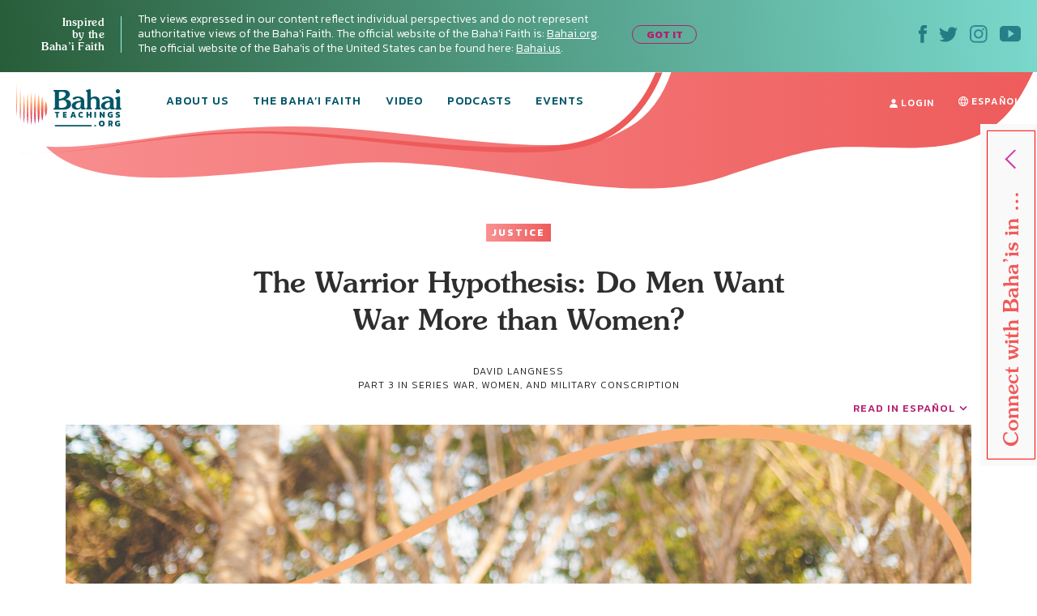

--- FILE ---
content_type: text/html; charset=UTF-8
request_url: https://bahaiteachings.org/the-warrior-hypothesis-do-men-want-war-more-than-women/
body_size: 26885
content:
<!DOCTYPE html><html lang="en-US"><head><meta charset="UTF-8"><style>.follow-insta,.footer,#country{content-visibility:auto;contain-intrinsic-size:1px 1000px;}</style><link rel="preconnect" href="https://media.bahaiteachings.org" /><link data-optimized="2" rel="stylesheet" href="https://bahaiteachings.org/wp-content/litespeed/css/21c11b88f5385766857c6f1d11dc9429.css?ver=af6a2" /><meta name="HandheldFriendly" content="True"/><meta name="mobile-web-app-capable" content="yes"><meta name="MobileOptimized" content="320"/><meta name="viewport" content="width=device-width, initial-scale=1.0"><link rel="icon" type="image/png" href="https://bahaiteachings.org/wp-content/themes/new-bahaiteachings/static/img/favicons/favicon-196x196.png"
 sizes="196x196"><link rel="icon" type="image/png" href="https://bahaiteachings.org/wp-content/themes/new-bahaiteachings/static/img/favicons/favicon-160x160.png"
 sizes="160x160"><link rel="icon" type="image/png" href="https://bahaiteachings.org/wp-content/themes/new-bahaiteachings/static/img/favicons/favicon-96x96.png"
 sizes="96x96"><link rel="icon" type="image/png" href="https://bahaiteachings.org/wp-content/themes/new-bahaiteachings/static/img/favicons/favicon-60x60.png"
 sizes="60x60"><link rel="icon" type="image/png" href="https://bahaiteachings.org/wp-content/themes/new-bahaiteachings/static/img/favicons/favicon-32x32.png"
 sizes="32x32"><link rel="icon" type="image/png" href="https://bahaiteachings.org/wp-content/themes/new-bahaiteachings/static/img/favicons/favicon-16x16.png"
 sizes="16x16"><meta name="msapplication-TileImage"
 content="https://bahaiteachings.org/wp-content/themes/new-bahaiteachings/static/img/favicons/mstile-144x144.png"><meta name="msapplication-TileColor" content="#2b5797"><meta name="application-name" content="BahaiTeachings"><meta name="apple-mobile-web-app-title" content="BahaiTeachings"><meta name="mobile-web-app-capable" content="BahaiTeachings"><link rel="apple-touch-icon" sizes="57x57"
 href="https://bahaiteachings.org/wp-content/themes/new-bahaiteachings/static/img/favicons/apple-touch-icon-57x57.png"><link rel="apple-touch-icon" sizes="114x114"
 href="https://bahaiteachings.org/wp-content/themes/new-bahaiteachings/static/img/favicons/apple-touch-icon-114x114.png"><link rel="apple-touch-icon" sizes="72x72"
 href="https://bahaiteachings.org/wp-content/themes/new-bahaiteachings/static/img/favicons/apple-touch-icon-72x72.png"><link rel="apple-touch-icon" sizes="144x144"
 href="https://bahaiteachings.org/wp-content/themes/new-bahaiteachings/static/img/favicons/apple-touch-icon-144x144.png"><link rel="apple-touch-icon" sizes="60x60"
 href="https://bahaiteachings.org/wp-content/themes/new-bahaiteachings/static/img/favicons/apple-touch-icon-60x60.png"><link rel="apple-touch-icon" sizes="120x120"
 href="https://bahaiteachings.org/wp-content/themes/new-bahaiteachings/static/img/favicons/apple-touch-icon-120x120.png"><link rel="apple-touch-icon" sizes="76x76"
 href="https://bahaiteachings.org/wp-content/themes/new-bahaiteachings/static/img/favicons/apple-touch-icon-76x76.png"><link rel="apple-touch-icon" sizes="152x152"
 href="https://bahaiteachings.org/wp-content/themes/new-bahaiteachings/static/img/favicons/apple-touch-icon-152x152.png"><link rel='preconnect' href='https://fonts.gstatic.com' crossorigin><link rel='preload' as='style' href="https://fonts.googleapis.com/css?family=Kanit:300,300i,400,400i,500,500i,600,600i,700,700i&display=swap&subset=latin-ext" fetchpriority="low" onload="this.rel='stylesheet'"><link rel='preload' as='style' href="https://fonts.googleapis.com/css?family=Zilla+Slab:300,300i,400,400i,500,500i,600,600i,700,700i&display=swap&subset=latin-ext" fetchpriority="low" onload="this.rel='stylesheet'"><link rel="preload" href="https://bahaiteachings.org/wp-content/themes/new-bahaiteachings/static/fonts/souvenir/Souvenir-Medium.otf" as="font"
 crossorigin="anonymous"><link rel="preload" as="style" href="https://bahaiteachings.org/wp-content/cache/autoptimize/css/autoptimize_single_83ba63a4b688deb5bd6a15bb5b0ac9c4.css?ver=6.3.2" fetchpriority="low" onload="this.rel='stylesheet'"><link rel="preload" as="style" href="https://bahaiteachings.org/wp-content/cache/autoptimize/css/autoptimize_single_45929b37d5051372234ca4d603fcbb11.css?ver=6.3.2" fetchpriority="low" onload="this.rel='stylesheet'"><link rel="preload" as="style" href="https://bahaiteachings.org/wp-content/cache/autoptimize/css/autoptimize_single_9a9e46c028017cfbd7dfdb3fb5061404.css?ver=6.3.2" fetchpriority="low" onload="this.rel='stylesheet'"><link rel="preload" as="style" href="https://bahaiteachings.org/wp-content/cache/autoptimize/css/autoptimize_single_52b1e44779fd50631822a2faeb17f6f8.css?ver=6.3.2" fetchpriority="low" onload="this.rel='stylesheet'"><meta name="twitter:card" content="summary"><meta name="twitter:site" content="@BahaiTeachings"><meta name="twitter:creator" content="@BahaiTeachings"><title>The Warrior Hypothesis: Do Men Want War More than Women? - BahaiTeachings.org</title> <script defer src="[data-uri]"></script> <link rel="dns-prefetch" href="//tags.tiqcdn.com"><meta name='robots' content='index, follow, max-image-preview:large, max-snippet:-1, max-video-preview:-1' /> <script defer src="[data-uri]"></script> <link rel="alternate" href="https://bahaiteachings.org/the-warrior-hypothesis-do-men-want-war-more-than-women/" hreflang="en" /><link rel="alternate" href="https://bahaiteachings.org/es/la-hipotesis-del-guerrero-los-hombres-desean-la-guerra-mas-que-las-mujeres/" hreflang="es" /><meta name="description" content="Are men biologically hard-wired for war, or is it their social conditioning that makes them more susceptible to violent behavior?" /><link rel="canonical" href="https://bahaiteachings.org/the-warrior-hypothesis-do-men-want-war-more-than-women/" /><meta property="og:locale" content="en_US" /><meta property="og:locale:alternate" content="es_ES" /><meta property="og:type" content="article" /><meta property="og:title" content="The Warrior Hypothesis: Do Men Want War More than Women?" /><meta property="og:description" content="Are men biologically hard-wired for war, or is it their social conditioning that makes them more susceptible to violent behavior?" /><meta property="og:url" content="https://bahaiteachings.org/the-warrior-hypothesis-do-men-want-war-more-than-women/" /><meta property="og:site_name" content="BahaiTeachings.org" /><meta property="article:published_time" content="2021-05-05T13:00:09+00:00" /><meta property="article:modified_time" content="2021-05-07T19:21:15+00:00" /><meta property="og:image" content="https://bahaiteachings.s3.us-west-1.amazonaws.com/2021/05/Dise%C3%B1o-sin-t%C3%ADtulo-2021-05-07T141834.584.png" /><meta property="og:image:width" content="1118" /><meta property="og:image:height" content="690" /><meta property="og:image:type" content="image/png" /><meta name="author" content="David Langness" /><meta name="twitter:card" content="summary_large_image" /><meta name="twitter:creator" content="@http://twitter.com/davidlangness" /><meta name="twitter:label1" content="Written by" /><meta name="twitter:data1" content="David Langness" /><meta name="twitter:label2" content="Est. reading time" /><meta name="twitter:data2" content="5 minutes" /> <script type="application/ld+json" class="yoast-schema-graph">{"@context":"https://schema.org","@graph":[{"@type":"Article","@id":"https://bahaiteachings.org/the-warrior-hypothesis-do-men-want-war-more-than-women/#article","isPartOf":{"@id":"https://bahaiteachings.org/the-warrior-hypothesis-do-men-want-war-more-than-women/"},"author":{"name":"David Langness","@id":"https://bahaiteachings.org/#/schema/person/67594091b473365e02252864ab82b8c1"},"headline":"The Warrior Hypothesis: Do Men Want War More than Women?","datePublished":"2021-05-05T13:00:09+00:00","dateModified":"2021-05-07T19:21:15+00:00","mainEntityOfPage":{"@id":"https://bahaiteachings.org/the-warrior-hypothesis-do-men-want-war-more-than-women/"},"wordCount":926,"commentCount":0,"publisher":{"@id":"https://bahaiteachings.org/#organization"},"image":{"@id":"https://bahaiteachings.org/the-warrior-hypothesis-do-men-want-war-more-than-women/#primaryimage"},"thumbnailUrl":"https://bahaiteachings.s3.us-west-1.amazonaws.com/2021/05/Dise%C3%B1o-sin-t%C3%ADtulo-2021-05-07T141834.584.png","keywords":["Gender","Women","World Peace"],"articleSection":["Justice"],"inLanguage":"en-US","potentialAction":[{"@type":"CommentAction","name":"Comment","target":["https://bahaiteachings.org/the-warrior-hypothesis-do-men-want-war-more-than-women/#respond"]}]},{"@type":"WebPage","@id":"https://bahaiteachings.org/the-warrior-hypothesis-do-men-want-war-more-than-women/","url":"https://bahaiteachings.org/the-warrior-hypothesis-do-men-want-war-more-than-women/","name":"The Warrior Hypothesis: Do Men Want War More than Women?","isPartOf":{"@id":"https://bahaiteachings.org/#website"},"primaryImageOfPage":{"@id":"https://bahaiteachings.org/the-warrior-hypothesis-do-men-want-war-more-than-women/#primaryimage"},"image":{"@id":"https://bahaiteachings.org/the-warrior-hypothesis-do-men-want-war-more-than-women/#primaryimage"},"thumbnailUrl":"https://bahaiteachings.s3.us-west-1.amazonaws.com/2021/05/Dise%C3%B1o-sin-t%C3%ADtulo-2021-05-07T141834.584.png","datePublished":"2021-05-05T13:00:09+00:00","dateModified":"2021-05-07T19:21:15+00:00","description":"Are men biologically hard-wired for war, or is it their social conditioning that makes them more susceptible to violent behavior?","breadcrumb":{"@id":"https://bahaiteachings.org/the-warrior-hypothesis-do-men-want-war-more-than-women/#breadcrumb"},"inLanguage":"en-US","potentialAction":[{"@type":"ReadAction","target":["https://bahaiteachings.org/the-warrior-hypothesis-do-men-want-war-more-than-women/"]}]},{"@type":"ImageObject","inLanguage":"en-US","@id":"https://bahaiteachings.org/the-warrior-hypothesis-do-men-want-war-more-than-women/#primaryimage","url":"https://bahaiteachings.s3.us-west-1.amazonaws.com/2021/05/Dise%C3%B1o-sin-t%C3%ADtulo-2021-05-07T141834.584.png","contentUrl":"https://bahaiteachings.s3.us-west-1.amazonaws.com/2021/05/Dise%C3%B1o-sin-t%C3%ADtulo-2021-05-07T141834.584.png","width":1118,"height":690},{"@type":"BreadcrumbList","@id":"https://bahaiteachings.org/the-warrior-hypothesis-do-men-want-war-more-than-women/#breadcrumb","itemListElement":[{"@type":"ListItem","position":1,"name":"Home","item":"https://bahaiteachings.org/"},{"@type":"ListItem","position":2,"name":"The Warrior Hypothesis: Do Men Want War More than Women?"}]},{"@type":"WebSite","@id":"https://bahaiteachings.org/#website","url":"https://bahaiteachings.org/","name":"BahaiTeachings.org","description":"Personal perspectives inspired by Baha&#039;i teachings","publisher":{"@id":"https://bahaiteachings.org/#organization"},"potentialAction":[{"@type":"SearchAction","target":{"@type":"EntryPoint","urlTemplate":"https://bahaiteachings.org/?s={search_term_string}"},"query-input":"required name=search_term_string"}],"inLanguage":"en-US"},{"@type":"Organization","@id":"https://bahaiteachings.org/#organization","name":"BahaiTeachings.org","url":"https://bahaiteachings.org/","logo":{"@type":"ImageObject","inLanguage":"en-US","@id":"https://bahaiteachings.org/#/schema/logo/image/","url":"https://bahaiteachings.s3.us-west-1.amazonaws.com/2023/11/02051806/logo-desktop.png","contentUrl":"https://bahaiteachings.s3.us-west-1.amazonaws.com/2023/11/02051806/logo-desktop.png","width":130,"height":55,"caption":"BahaiTeachings.org"},"image":{"@id":"https://bahaiteachings.org/#/schema/logo/image/"}}]}</script>  <script defer id="pys-version-script" src="[data-uri]"></script> <link rel='dns-prefetch' href='//media.bahaiteachings.org' /><link rel="alternate" type="application/rss+xml" title="BahaiTeachings.org &raquo; Feed" href="https://bahaiteachings.org/feed/" /><link rel="alternate" type="application/rss+xml" title="BahaiTeachings.org &raquo; Comments Feed" href="https://bahaiteachings.org/comments/feed/" /><link rel="alternate" type="application/rss+xml" title="BahaiTeachings.org &raquo; The Warrior Hypothesis: Do Men Want War More than Women? Comments Feed" href="https://bahaiteachings.org/the-warrior-hypothesis-do-men-want-war-more-than-women/feed/" /> <script defer id="jquery-core-js-extra" src="[data-uri]"></script> <script type='text/javascript' src='https://bahaiteachings.org/wp-includes/js/jquery/jquery.min.js?ver=3.7.0' id='jquery-core-js'></script> <script data-optimized="1" defer type='text/javascript' src='https://bahaiteachings.org/wp-content/litespeed/js/28759b8f3edffd0006bf0eb8ea27d431.js?ver=2e3f3' id='jquery-migrate-js'></script> <script data-optimized="1" defer type='text/javascript' src='https://bahaiteachings.org/wp-content/litespeed/js/30523e269c5cd80a17ece1ffe1e880a8.js?ver=fc3c1' id='jquery.fitvids-js'></script> <script defer id="fvp-frontend-js-extra" src="[data-uri]"></script> <script data-optimized="1" defer type='text/javascript' src='https://bahaiteachings.org/wp-content/litespeed/js/26908d8b0f02d00f1ef8384dc2b06540.js?ver=3f5de' id='fvp-frontend-js'></script> <script data-optimized="1" defer type='text/javascript' src='https://bahaiteachings.org/wp-content/litespeed/js/161b692df796a84b671d9c2e63fcf92c.js?ver=18d1b' id='printomatic-js-js'></script> <script data-optimized="1" defer type='text/javascript' src='https://bahaiteachings.org/wp-content/litespeed/js/a6256e5682afb40a4a6d7c93118f825c.js?ver=87632' id='_bahaiteachings-jquery-cookie-js'></script> <script data-optimized="1" defer type='text/javascript' src='https://bahaiteachings.org/wp-content/litespeed/js/9838b478e59b486736f5d2dd56d72f45.js?ver=d153c' id='jquery-bind-first-js'></script> <script data-optimized="1" defer type='text/javascript' src='https://bahaiteachings.org/wp-content/litespeed/js/38a7b28711a5d559c8fd6c7c2fa4a2d3.js?ver=7727f' id='js-cookie-pys-js'></script> <script id='pys-js-extra' type="litespeed/javascript">var pysOptions={"staticEvents":{"facebook":{"init_event":[{"delay":0,"type":"static","name":"PageView","pixelIds":["1304039469723024"],"eventID":"7e818147-a8c0-4e5e-ba0c-89cf6f4475cc","params":{"post_category":"Justice","page_title":"The Warrior Hypothesis: Do Men Want War More than Women?","post_type":"post","post_id":70742,"plugin":"PixelYourSite","user_role":"guest","event_url":"bahaiteachings.org\/the-warrior-hypothesis-do-men-want-war-more-than-women\/"},"e_id":"init_event","ids":[],"hasTimeWindow":!1,"timeWindow":0,"woo_order":"","edd_order":""}]}},"dynamicEvents":[],"triggerEvents":[],"triggerEventTypes":[],"facebook":{"pixelIds":["1304039469723024"],"advancedMatching":[],"advancedMatchingEnabled":!0,"removeMetadata":!1,"contentParams":{"post_type":"post","post_id":70742,"content_name":"The Warrior Hypothesis: Do Men Want War More than Women?","categories":"Justice","tags":"Gender, Women, World Peace"},"commentEventEnabled":!0,"wooVariableAsSimple":!1,"downloadEnabled":!0,"formEventEnabled":!0,"serverApiEnabled":!0,"wooCRSendFromServer":!1,"send_external_id":null},"debug":"","siteUrl":"https:\/\/bahaiteachings.org","ajaxUrl":"https:\/\/bahaiteachings.org\/wp-admin\/admin-ajax.php","ajax_event":"5aa1c5cd0e","enable_remove_download_url_param":"1","cookie_duration":"7","last_visit_duration":"60","enable_success_send_form":"","ajaxForServerEvent":"1","send_external_id":"1","external_id_expire":"180","google_consent_mode":"1","gdpr":{"ajax_enabled":!1,"all_disabled_by_api":!1,"facebook_disabled_by_api":!1,"analytics_disabled_by_api":!1,"google_ads_disabled_by_api":!1,"pinterest_disabled_by_api":!1,"bing_disabled_by_api":!1,"externalID_disabled_by_api":!1,"facebook_prior_consent_enabled":!0,"analytics_prior_consent_enabled":!0,"google_ads_prior_consent_enabled":null,"pinterest_prior_consent_enabled":!0,"bing_prior_consent_enabled":!0,"cookiebot_integration_enabled":!1,"cookiebot_facebook_consent_category":"marketing","cookiebot_analytics_consent_category":"statistics","cookiebot_tiktok_consent_category":"marketing","cookiebot_google_ads_consent_category":null,"cookiebot_pinterest_consent_category":"marketing","cookiebot_bing_consent_category":"marketing","consent_magic_integration_enabled":!1,"real_cookie_banner_integration_enabled":!1,"cookie_notice_integration_enabled":!1,"cookie_law_info_integration_enabled":!1,"analytics_storage":{"enabled":!0,"value":"granted","filter":!1},"ad_storage":{"enabled":!0,"value":"granted","filter":!1},"ad_user_data":{"enabled":!0,"value":"granted","filter":!1},"ad_personalization":{"enabled":!0,"value":"granted","filter":!1}},"cookie":{"disabled_all_cookie":!1,"disabled_start_session_cookie":!1,"disabled_advanced_form_data_cookie":!1,"disabled_landing_page_cookie":!1,"disabled_first_visit_cookie":!1,"disabled_trafficsource_cookie":!1,"disabled_utmTerms_cookie":!1,"disabled_utmId_cookie":!1},"tracking_analytics":{"TrafficSource":"direct","TrafficLanding":"undefined","TrafficUtms":[],"TrafficUtmsId":[]},"woo":{"enabled":!1},"edd":{"enabled":!1}}</script> <script data-optimized="1" type="litespeed/javascript" data-src='https://bahaiteachings.org/wp-content/litespeed/js/a1d7915523473b71de462fd4d03ed0f8.js?ver=59a8b' id='pys-js'></script> <script defer id="__ytprefs__-js-extra" src="[data-uri]"></script> <script data-optimized="1" defer type='text/javascript' src='https://bahaiteachings.org/wp-content/litespeed/js/6ca54f4b92bd2ade7e724b5e9c54f310.js?ver=3122e' id='__ytprefs__-js'></script> <link rel="https://api.w.org/" href="https://bahaiteachings.org/wp-json/" /><link rel="alternate" type="application/json" href="https://bahaiteachings.org/wp-json/wp/v2/posts/70742" /><link rel="EditURI" type="application/rsd+xml" title="RSD" href="https://bahaiteachings.org/xmlrpc.php?rsd" /><meta name="generator" content="WordPress 6.3.2" /><link rel='shortlink' href='https://bahaiteachings.org/?p=70742' /><link rel="alternate" type="application/json+oembed" href="https://bahaiteachings.org/wp-json/oembed/1.0/embed?url=https%3A%2F%2Fbahaiteachings.org%2Fthe-warrior-hypothesis-do-men-want-war-more-than-women%2F" /><link rel="alternate" type="text/xml+oembed" href="https://bahaiteachings.org/wp-json/oembed/1.0/embed?url=https%3A%2F%2Fbahaiteachings.org%2Fthe-warrior-hypothesis-do-men-want-war-more-than-women%2F&#038;format=xml" />  <script defer src="[data-uri]"></script>  <noscript><style id="rocket-lazyload-nojs-css">.rll-youtube-player, [data-lazy-src]{display:none !important;}</style></noscript><link rel="preload" fetchpriority="high" as="image" href="https://bahaiteachings.org/wp-content/themes/new-bahaiteachings/static/img/header-mobile-360.png" type="image/png">  <script defer src="[data-uri]"></script>  <script defer src="[data-uri]"></script> <link rel="alternate"
 href="https://bahaiteachings.org/the-warrior-hypothesis-do-men-want-war-more-than-women/"
 hreflang="en"/><link rel="alternate"
 href="https://bahaiteachings.org/es/la-hipotesis-del-guerrero-los-hombres-desean-la-guerra-mas-que-las-mujeres/"
 hreflang="es"/> <script defer src="[data-uri]"></script> </head><body class="post-template-default single single-post postid-70742 single-format-standard group-blog">  <script defer src="[data-uri]"></script>  <noscript><iframe src="https://www.googletagmanager.com/ns.html?id=GTM-TTSXT32"
 height="0" width="0" style="display:none;visibility:hidden"></iframe></noscript><div class="bahai-form-open-overlay"></div><div class="top-info _show"><div class="container-big"><div class="flex-btw"><div class="top-info__text"><div class="top-info__title title">Inspired <br class='no-tablet no-mobile'> by the <br class='no-tablet no-mobile'> Baha’i Faith <a href="javascript:void(0)" class="top-info__trigger" id="js-top-info__trigger"></a></div><div class="top-info__desc"> The views expressed in our content reflect individual perspectives and do not represent authoritative views of the Baha'i Faith. The official website of the Baha'i Faith is: <a href="https://www.bahai.org" target="_blank">Bahai.org</a>. The official website of the Baha'is of the United States can be found here: <a href="https://www.bahai.us" target="_blank">Bahai.us</a>.</div> <a href="javascript:void(0)" class="top-info-desktop__trigger no-mobile no-tablet"
 id="js-top-info-desktop__trigger">GOT IT</a></div><div class="top-info__social no-mobile"> <a href="https://www.facebook.com/BahaiTeachings.org" target="_blank" class="top-info__social__link"> <noscript><img src="https://bahaiteachings.org/wp-content/themes/new-bahaiteachings/static/img/icons/icon-fb.svg" alt="Facebook"
 width="10" height="22"></noscript><img class="lazyload" src='data:image/svg+xml,%3Csvg%20xmlns=%22http://www.w3.org/2000/svg%22%20viewBox=%220%200%2010%2022%22%3E%3C/svg%3E' data-src="https://bahaiteachings.org/wp-content/themes/new-bahaiteachings/static/img/icons/icon-fb.svg" alt="Facebook"
 width="10" height="22"> </a> <a href="https://twitter.com/Bahai_Teachings" target="_blank" class="top-info__social__link"> <noscript><img src="https://bahaiteachings.org/wp-content/themes/new-bahaiteachings/static/img/icons/icon-twitter.svg" alt="Twitter"
 width="23" height="19"></noscript><img class="lazyload" src='data:image/svg+xml,%3Csvg%20xmlns=%22http://www.w3.org/2000/svg%22%20viewBox=%220%200%2023%2019%22%3E%3C/svg%3E' data-src="https://bahaiteachings.org/wp-content/themes/new-bahaiteachings/static/img/icons/icon-twitter.svg" alt="Twitter"
 width="23" height="19"> </a> <a href="https://www.instagram.com/bahaiteachings" target="_blank" class="top-info__social__link"> <noscript><img src="https://bahaiteachings.org/wp-content/themes/new-bahaiteachings/static/img/icons/icon-instagram-blue.svg"
 alt="Instagram" width="22" height="22"></noscript><img class="lazyload" src='data:image/svg+xml,%3Csvg%20xmlns=%22http://www.w3.org/2000/svg%22%20viewBox=%220%200%2022%2022%22%3E%3C/svg%3E' data-src="https://bahaiteachings.org/wp-content/themes/new-bahaiteachings/static/img/icons/icon-instagram-blue.svg"
 alt="Instagram" width="22" height="22"> </a> <a href="https://www.youtube.com/channel/UCGAuRL71dTSCI2IAT-pGA3A?sub_confirmation=1" target="_blank" class="top-info__social__link"> <noscript><img src="https://bahaiteachings.org/wp-content/themes/new-bahaiteachings/static/img/icons/icon-youtube.svg" alt="YouTube"
 width="26" height="20"></noscript><img class="lazyload" src='data:image/svg+xml,%3Csvg%20xmlns=%22http://www.w3.org/2000/svg%22%20viewBox=%220%200%2026%2020%22%3E%3C/svg%3E' data-src="https://bahaiteachings.org/wp-content/themes/new-bahaiteachings/static/img/icons/icon-youtube.svg" alt="YouTube"
 width="26" height="20"> </a></div></div></div></div><header class="header sticky" style="--color: #ffffff;"><div class="container-big"> <noscript><img style="display: none;" src="https://bahaiteachings.org/wp-content/themes/new-bahaiteachings/static/img/header-mobile.png" alt=""></noscript><img class="lazyload" style="display: none;" src='data:image/svg+xml,%3Csvg%20xmlns=%22http://www.w3.org/2000/svg%22%20viewBox=%220%200%20210%20140%22%3E%3C/svg%3E' data-src="https://bahaiteachings.org/wp-content/themes/new-bahaiteachings/static/img/header-mobile.png" alt=""><div class="flex-btw"><div class="header__mobile flex-btw"><div class="logo"> <a href="/" class="logo_link"> <noscript><img src="https://bahaiteachings.org/wp-content/themes/new-bahaiteachings/static/img/logo-mobile-main.png"
 alt="BahaiTeachings.org" class="no-desktop" width="210" height="40"></noscript><img src='data:image/svg+xml,%3Csvg%20xmlns=%22http://www.w3.org/2000/svg%22%20viewBox=%220%200%20210%2040%22%3E%3C/svg%3E' data-src="https://bahaiteachings.org/wp-content/themes/new-bahaiteachings/static/img/logo-mobile-main.png"
 alt="BahaiTeachings.org" class="lazyload no-desktop" width="210" height="40"> <noscript><img src="https://bahaiteachings.org/wp-content/themes/new-bahaiteachings/static/img/logo-desktop.svg"
 alt="BahaiTeachings.org" class="no-mobile no-tablet" width="130" height="50"></noscript><img src='data:image/svg+xml,%3Csvg%20xmlns=%22http://www.w3.org/2000/svg%22%20viewBox=%220%200%20130%2050%22%3E%3C/svg%3E' data-src="https://bahaiteachings.org/wp-content/themes/new-bahaiteachings/static/img/logo-desktop.svg"
 alt="BahaiTeachings.org" class="lazyload no-mobile no-tablet" width="130" height="50"> </a></div> <a href="javascript:void(0)" class="mobile-menu-burger" id="js-mobile-menu"> <span></span> <span></span> <span></span> </a></div><div class="mobile-menu flex-btw"><ul class="nav"><li class="nav__item  "> <a href="https://bahaiteachings.org/about-us/ "
 class="nav__link  ">About Us</a></li><li class="nav__item  "> <a href="https://bahaiteachings.org/bahai-faith/ "
 class="nav__link  ">The Baha’i Faith</a></li><li class="nav__item  "> <a href="https://bahaiteachings.org/video/ "
 class="nav__link  ">Video</a></li><li class="nav__item  "> <a href="https://bahaiteachings.org/podcasts/ "
 class="nav__link  ">Podcasts</a></li><li class="nav__item  "> <a href="https://bahaiteachings.org/events/ "
 class="nav__link  ">Events</a></li><li class="nav__item  no-desktop"> <a href="#join-newsletter "
 class="nav__link  open-popup-link">Join Our Newsletter</a></li><li class="nav__item no-desktop"><a href="/login"
 class="nav__link">login</a></li></ul><div class="header__login no-mobile no-tablet"> <a href="/login" class="nav__link"> <svg xmlns="http://www.w3.org/2000/svg" fill="#ffffff" width="10" height="11"
 viewBox="0 0 10 11"> <path d="M9.526 10.882H.474c-.218 0-.384-.17-.384-.393C.09 7.713 1.833 6.181 5 6.181s4.91 1.532 4.91 4.308c0 .223-.166.393-.384.393zM5 5.605c-1.41 0-2.551-1.27-2.551-2.829C2.449 1.257 3.55.118 5 .118s2.551 1.14 2.551 2.658c0 1.559-1.14 2.829-2.551 2.829z"/> </svg> login </a></div><div class="header__lang"> <a href="https://bahaiteachings.org/es/la-hipotesis-del-guerrero-los-hombres-desean-la-guerra-mas-que-las-mujeres/" class="nav__link"><svg xmlns="http://www.w3.org/2000/svg" fill="#ffffff" width="12" height="12"
 viewBox="0 0 12 12"> <path d="M7.49 10.773c.376-.579.724-1.345.959-2.273h1.874c-.622 1.073-1.63 1.896-2.834 2.273zM1.676 8.5H3.55c.235.928.583 1.695.96 2.273-1.205-.377-2.211-1.2-2.834-2.273zm1.678-1H1.23C1.08 7.026 1 6.522 1 6c0-.523.081-1.026.23-1.5h2.128c-.07.476-.108.978-.108 1.5 0 .528.038 1.03.105 1.5zm1.142-6.268c-.373.588-.711 1.362-.94 2.268h-1.88c.62-1.069 1.621-1.89 2.82-2.268zm1.486-.225c.256.128 1.004.948 1.44 2.493H4.576c.44-1.567 1.192-2.387 1.407-2.493zM4.363 7.5c-.071-.456-.113-.956-.113-1.5 0-.546.041-1.045.111-1.5H7.64c.07.455.11.954.11 1.5 0 .544-.041 1.044-.113 1.5H4.364zM6 10.979c-.278-.172-.991-.995-1.417-2.479h2.834C6.992 9.984 6.277 10.807 6 10.979zM10.323 3.5h-1.88c-.23-.906-.567-1.68-.94-2.268 1.199.378 2.2 1.2 2.82 2.268zm-1.681 1h2.128c.149.474.23.977.23 1.5 0 .522-.081 1.026-.23 1.5H8.645c.067-.47.105-.972.105-1.5 0-.522-.039-1.024-.108-1.5zM12 6C12 2.692 9.31.001 6.002 0h-.003c-3.308.001-6 2.692-6 6 0 3.307 2.691 5.998 5.999 6h.004C9.31 11.998 12 9.307 12 6z"/> </svg><span class="no-desktop">CAMBIAR A</span> Español</a></div><div class="header__info"><div class="m-b-10">The views expressed in our content reflect individual perspectives and do not represent the authoritative views of the Baha'i Faith.</div> <a data-tool="toggle" data-action="open-forms" class="header__info__link"> How do I become Baha’i? <i
 class="icon icon-arrow-link-black"></i></a></div><div id="for-static-form-tablet" style="order: 5; width: 100%;"></div></div></div></div></header> <script defer src="[data-uri]"></script> <div class="after-header"></div><div class="main-banner article-page"><div class="container-fluid"><div class="main-banner__img"><div class="article-page__svg-wrapper no-desktop"> <svg xmlns="http://www.w3.org/2000/svg" width="768" height="140" viewBox="0 0 768 140"> <defs> <linearGradient id="a" x1="100%" x2="0%" y1="50%" y2="50%"> <stop offset="0%" stop-color="#ee5b5b"/> <stop offset="100%" stop-color="#f99192"/> </linearGradient> </defs> <path fill="url(#a)" fill-rule="evenodd"
 d="M-74.093 90.542c37.466 73.58 165.391 38.451 343.17 20.364 177.778-18.087 335.577 60.24 472.357 14.586 136.78-45.654 122.82-34.95 221.918-34.95 99.098 0 125.607-38.162 151.636-92.696 17.353-36.356 6.518-54.638-32.505-54.846L-54.862-7.83C-92.66 8.699-99.07 41.49-74.092 90.543z"/> </svg></div><div class="no-mobile no-tablet article-page_desktop-svg"> <svg xmlns="http://www.w3.org/2000/svg" width="1436" height="173" viewBox="0 0 1436 173"> <defs> <linearGradient id="prefix__a" x1="100%" x2="0%" y1="50%" y2="50%"> <stop offset="0%" stop-color="#ee5b5b"/> <stop offset="100%" stop-color="#f99192"/> </linearGradient> </defs> <path fill="url(#prefix__a)" fill-rule="evenodd"
 d="M54.863 104.474c53.219 74.161 202.936 56.01 406.647 35.444 203.712-20.567 384.53 68.498 541.263 16.585 156.733-51.913 140.736-39.74 254.29-39.74s143.93-43.394 173.756-105.405c19.884-41.34 7.469-62.129-37.247-62.365L-30-100C-8.904-13.125 19.384 55.033 54.863 104.474z"/> </svg></div><div class="container text-center article-page_top-text"> <a href="https://bahaiteachings.org/justice/"
 style="background: linear-gradient(to right, #f99192 0, #ee5b5b 100%);color:#ffffff"
 class="tag article-topics__link">Justice</a><div class="article-page_title-wrapper"><h1 class="title article-topics__link_title">The Warrior Hypothesis: Do Men Want War More than Women?</h1><div class="no-mobile"> <span class="author m-t-5 author-name author-name-first"> David Langness </span> <input type="hidden" id="post-published-date" value="May 5, 2021"><p class="author"> PART 3 IN SERIES <a href="https://bahaiteachings.org/series/war-women-and-military-conscription" class="author"
 style="text-decoration: none">War, Women, and Military Conscription</a></p></div></div></div><div class="container-big"><div class="share-fixed-btn__mobile article-page__share-buttons no-desktop no-tablet"><div class="flex-btw flex-justify-start"> <a href="https://www.facebook.com/sharer.php?u=https%3A%2F%2Fbahaiteachings.org%2Fthe-warrior-hypothesis-do-men-want-war-more-than-women%2F&amp;t=The Warrior Hypothesis: Do Men Want War More than Women?&amp;s=100&amp;p[url]=https%3A%2F%2Fbahaiteachings.org%2Fthe-warrior-hypothesis-do-men-want-war-more-than-women%2F&amp;p[images][0]=<? urlencode($thumb_url) ?>&amp;p[title]=The Warrior Hypothesis: Do Men Want War More than Women?" title="Share on Facebook" rel="nofollow" target="_blank" data-provider="facebook" class="share-fixed-btn__mobile_link flex-btw flex-justify-start">Share <span class="share-fixed-btn__mobile_icon share-fixed-btn__mobile_icon-fb"></span> </a> <span class="share-fixed-btn__mobile_line">|</span> <a href="https://twitter.com/share?url=https%3A%2F%2Fbahaiteachings.org%2Fthe-warrior-hypothesis-do-men-want-war-more-than-women%2F&amp;text=The Warrior Hypothesis: Do Men Want War More than Women?&amp;hashtags=Bahai&amp;via=Bahai_Teachings" title="Share on Twitter" rel="nofollow" target="_blank" data-provider="twitter" class="share-fixed-btn__mobile_link flex-btw flex-justify-start">Tweet <span class="share-fixed-btn__mobile_icon share-fixed-btn__mobile_icon-tweet"></span> </a></div></div><div><div class="header__lang"> <a href="https://bahaiteachings.org/es/la-hipotesis-del-guerrero-los-hombres-desean-la-guerra-mas-que-las-mujeres/" class="link-anchor m-b-10">READ IN Español</a></div></div> <picture><source data-srcset="https://media.bahaiteachings.org/2021/05/Dise%C3%B1o-sin-t%C3%ADtulo-2021-05-07T141834.584__v1118x690__crop_upscale.webp"><noscript><img src="https://media.bahaiteachings.org/2021/05/Dise%C3%B1o-sin-t%C3%ADtulo-2021-05-07T141834.584__v1118x690__crop_upscale.jpeg" alt="The Warrior Hypothesis: Do Men Want War More than Women?" class=""></noscript><img src='data:image/svg+xml,%3Csvg%20xmlns=%22http://www.w3.org/2000/svg%22%20viewBox=%220%200%20210%20140%22%3E%3C/svg%3E' data-src="https://media.bahaiteachings.org/2021/05/Dise%C3%B1o-sin-t%C3%ADtulo-2021-05-07T141834.584__v1118x690__crop_upscale.jpeg" alt="The Warrior Hypothesis: Do Men Want War More than Women?" class="lazyload "></picture></div></div></div></div><div class="event-topics article__topics"><div class="event-topics__block"><p class="event-topics__top-text">The views expressed in our content reflect individual perspectives and do not represent the authoritative views of the Baha'i Faith.</p><h3 class="title event-topics__title">Interested in Other Topics?</h3><div class="event-topics__subtitle">We’ve got something for everyone.</div><div class="event-topics__links flex-btw"> <a href="https://bahaiteachings.org/service/" class="tag event-topics__link"
 style="background: linear-gradient(to right, #50957d 0, #164016 100%);color:#ffffff">Service</a> <a href="https://bahaiteachings.org/life/" class="tag event-topics__link"
 style="background: linear-gradient(to right, #ecfefc 0, #8ff8f3 100%);color:#1b8ba3">Life</a> <a href="https://bahaiteachings.org/justice/" class="tag event-topics__link"
 style="background: linear-gradient(to right, #f99192 0, #ee5b5b 100%);color:#ffffff">Justice</a> <a href="https://bahaiteachings.org/arts-and-culture/" class="tag event-topics__link"
 style="background: linear-gradient(to right, #8cf8f2 0, #008aa2 100%);color:#ffffff">Culture</a> <a href="https://bahaiteachings.org/history/" class="tag event-topics__link"
 style="background: linear-gradient(to right, #fab3ed 0, #cc3fa8 100%);color:#ffffff">History</a> <a href="https://bahaiteachings.org/science/" class="tag event-topics__link"
 style="background: linear-gradient(to right, #43f6d4 0, #24ebaa 100%);color:#153f16">Science</a> <a href="https://bahaiteachings.org/news/" class="tag event-topics__link"
 style="background: linear-gradient(to right, #ffd8ab 0, #ffb074 100%);color:#921e1e">News</a> <a href="https://bahaiteachings.org/spirituality/" class="tag event-topics__link"
 style="background: linear-gradient(to right, #feebdb 0, #fbbe8b 100%);color:#be1313">Spirituality</a> <a href="https://bahaiteachings.org/religion/" class="tag event-topics__link"
 style="background: linear-gradient(to right, #008aa2 0, #015668 100%);color:#ffffff">Religion</a></div><div class="event-topics__search"><div class="event-topics__search__title">SEARCH</div><div class="event-topics__search__block"><form role="search" method="get" class="search-form js-form-search" action="/"> <input class="input-search"
 type="text"
 autocomplete="off"
 placeholder="Enter Search Term"
 name="s"
 title="Search for:"
 aria-label="false"
 data-required><div class="error-wrapper">field required</div> <input type="hidden" value="en" name="lang"> <button type="submit"
 class="btn-search" aria-label="Search"
 value="Search" disabled="disabled"></button></form></div></div><div class="subscribe-form__form-content no-mobile no-tablet"><div class="subscribe-form__title title">Never miss an article</div><div class="subscribe-form__desc">Sign up for our newsletter and get all our latest content</div><div class="subscribe-form__btn-wrapper"> <a href="#join-newsletter" class="subscribe-form__link open-popup-link">Sign up<span class="icon icon-small-orang-right"></span> </a></div></div></div></div><div class="content"><div class="share-buttons no-mobile"> <a class="share-buttons__btn share-buttons__btn_facebook" href="https://www.facebook.com/sharer.php?u=https%3A%2F%2Fbahaiteachings.org%2Fthe-warrior-hypothesis-do-men-want-war-more-than-women%2F&amp;t=The Warrior Hypothesis: Do Men Want War More than Women?&amp;s=100&amp;p[url]=https%3A%2F%2Fbahaiteachings.org%2Fthe-warrior-hypothesis-do-men-want-war-more-than-women%2F&amp;p[images][0]=https%3A%2F%2Fbahaiteachings.s3.us-west-1.amazonaws.com%2F2021%2F05%2FDise%25C3%25B1o-sin-t%25C3%25ADtulo-2021-05-07T141834.584-900x380.png&amp;p[title]=The Warrior Hypothesis: Do Men Want War More than Women?" title="Share on Facebook" rel="nofollow" target="_blank" data-provider="facebook"></a> <a class="share-buttons__btn share-buttons__btn_twitter" href="https://twitter.com/share?url=https%3A%2F%2Fbahaiteachings.org%2Fthe-warrior-hypothesis-do-men-want-war-more-than-women%2F&amp;text=The Warrior Hypothesis: Do Men Want War More than Women?&amp;hashtags=Bahai&amp;via=Bahai_Teachings" title="Share on Twitter" rel="nofollow" target="_blank" data-provider="twitter"></a></div><div class="container"><div class="no-desktop no-tablet m-t-15"> <span class="author m-t-5 author-name author-name-first"> David Langness </span><p class="author m-b-10">PART 3 IN SERIES <a href="https://bahaiteachings.org/series/war-women-and-military-conscription" class="author"
 style="text-decoration: none">War, Women, and Military Conscription</a></p></div><p class="event-topics__top-text event-topics__top-text-mobile no-desktop">The views expressed in our content reflect individual perspectives and do not represent the authoritative views of the Baha'i Faith.</p><div class="article-page__content"><div class="event-text"><p>Are men inherently more violent and warlike than women? Military researchers, psychologists, historians, and even the Baha’i teachings seem, at first glance, to answer yes to that question.</p><p>The proof of male violence certainly needs no further evidentiary support. Statistically, men commit approximately 90% of the world’s homicides every year. Very few female leaders, as far as we know, have started wars. Many observers have concluded, from this overwhelming evidence, that males are simply warlike creatures from birth, temperamentally and genetically pre-disposed to resolving conflicts through violence.</p><p><strong>RELATED: <a href="https://bahaiteachings.org/should-women-be-drafted-the-us-will-soon-decide/" target="_blank" aria-label="undefined (opens in a new tab)" rel="noreferrer noopener">Should Women Be Drafted? The U.S. Will Soon Decide</a></strong></p><p>But here’s a more nuanced question: are men biologically hard-wired for war, or is it their social conditioning that makes them more susceptible to violent behavior? Let’s look at both the Baha’i teachings and the extant science to see if we can answer that one.</p><p>In a speech he gave in Boston in August of 1912, <a href="https://bahaiteachings.org/abdul-baha/" target="_blank" aria-label="undefined (opens in a new tab)" rel="noreferrer noopener">Abdu’l-Baha</a> — the son and successor of <a href="https://bahaiteachings.org/bahaullah/" target="_blank" aria-label="undefined (opens in a new tab)" rel="noreferrer noopener">Baha’u’llah</a>, the prophet and founder of the Baha’i Faith — said “man is more inclined to war than woman:”</p><blockquote class="wp-block-quote"><p><strong>… strive to show in the human world that women are most capable and efficient, that their hearts are more tender and susceptible than the hearts of men, that they are more philanthropic and responsive toward the needy and suffering, that they are inflexibly opposed to war and are lovers of peace. Strive that the ideal of international peace may become realized through the efforts of womankind, for man is more inclined to war than woman, and a real evidence of woman’s superiority will be her service and efficiency in the establishment of universal peace.</strong></p></blockquote><p>A recent <a href="https://royalsocietypublishing.org/doi/full/10.1098/rstb.2011.0301" target="_blank" aria-label="undefined (opens in a new tab)" rel="noreferrer noopener">research article</a> on this fraught subject — published in the journal of the Proceedings of the Royal Society in Britain in 2012, a century after Abdu’l-Baha’s talk — initially seems to agree with his conclusion:</p><blockquote class="wp-block-quote"><p><strong>… wherever there are social group divisions, there is some degree of conflict. Furthermore, where there is intergroup conflict characterized by violence, injury or death, we find that such acts of aggression are perpetuated almost exclusively by men. In fact, research suggests that men’s tendency to engage in coalitional aggression is manifest in all cultures, modern and traditional, and is therefore considered a human universal.</strong></p></blockquote><p>However, this theory, called “the warrior hypothesis” by psychologists and researchers, claims that men are biologically and chronically more violent — that they use violence to resolve their differences because of the inborn natural tendencies of their gender. In that formulation, men cannot avoid their innate instincts and testosterone-fueled hormonal drives toward violence, and therefore humanity is doomed to constantly engage in hostility and war.</p><p><strong>RELATED: <a href="https://bahaiteachings.org/will-humans-always-violent/" target="_blank" aria-label="undefined (opens in a new tab)" rel="noreferrer noopener">Will Humans Always Be Violent?</a></strong></p><p>But the Baha’i teachings definitely do not subscribe to that theory, or accept any ideology that views human beings as incorrigibly selfish and aggressive. In fact, in a talk he gave in Paris, <a href="https://bahaiteachings.org/abdul-baha/" target="_blank" aria-label="undefined (opens in a new tab)" rel="noreferrer noopener">Abdu’l-Baha</a> also said:</p><blockquote class="wp-block-quote"><p><strong>There are heavenly men and earthly men; self-sacrificing servants of humanity in the love of the Most High, bringing harmony and unity, teaching peace and goodwill to men. On the other hand there are those selfish men, haters of their brethren, in whose hearts prejudice has replaced loving kindness, and whose influence breeds discord and strife.</strong></p></blockquote><p>This view, unlike the warrior hypothesis, holds out hope for a peaceful world. If men are doomed by their DNA to always act in aggressive and violent ways, we really have little reason to look forward to a time when humanity could ever establish universal peace. But if men can decide, beyond any biological drives they may possess, to resolve their differences using peaceful methods, then we have hope.&nbsp;</p><p>Abdu’l-Baha wrote that the Baha’i teachings exalt that hope:</p><blockquote class="wp-block-quote"><p><strong>Now is the dawn of universal peace; my hope is that its morn will fully break, converting the gloom of war, of strife and of wrangling among men into the light of union, of harmony and of affection.</strong></p></blockquote><p>As described by Abdu’l-Baha in the book “Some Answered Questions,” that peaceful premise underpins the fundamental mission and promise of the <a href="https://bahaiteachings.org/bahai-faith/" target="_blank" aria-label="undefined (opens in a new tab)" rel="noreferrer noopener">Baha’i Faith</a>:</p><blockquote class="wp-block-quote"><p><strong>… in this wondrous Dispensation the earth will become another earth and the world of humanity will be arrayed with perfect composure and adornment. Strife, contention, and bloodshed will give way to peace, sincerity, and harmony. Among the nations, peoples, kindreds, and governments, love and amity will prevail and cooperation and close connection will be firmly established. Ultimately, war will be entirely banned, and … arguments and disputes will, with perfect justice, be settled before a universal tribunal of governments and peoples, and any difficulties which may arise will be resolved. The five continents of the world will become as one, its divers nations will become one nation, the earth will become one homeland, and the human race will become as one family and one kindred. The light of heavenly love will shine and the gloomy darkness of hatred and enmity will be dispelled as far as possible. Universal peace will raise its pavilion in the midmost heart of creation and the blessed Tree of Life will so grow and flourish as to stretch its sheltering shade over the East and the West.</strong></p></blockquote><p>So while men may be more culturally “inclined to war” than women, the Baha’i teachings say, with work and spiritual struggle those inclinations can be conquered. From a Baha’i perspective, then, both men and women can look forward, in unity, to a peaceful future.</p></div><div class="article-page__content__footer"><div class="flex-btw flex-align-start"><p class="article-page__publish-tags"> <span>Tags:</span> <a href="https://bahaiteachings.org/tag/gender/"
 class="article-page_green-text">Gender</a> , <a href="https://bahaiteachings.org/tag/women/"
 class="article-page_green-text">Women</a> , <a href="https://bahaiteachings.org/tag/world-peace/"
 class="article-page_green-text">World Peace</a></p><div class="no-mobile video-page__icons-wrapper"> <a href="/cdn-cgi/l/email-protection#[base64]" title="Share by email" rel="nofollow" data-provider="mail" data-tracking_type="email_post"> <span class="icon icon-orange-message"></span> </a> <span class='printomatictext icon icon-orange-print'' id='id4738' alt=' ' title=' ' data-tracking_type="print_post" data-print_target='.container-fluid, .event-text'> </span></div></div><div class="no-tablet no-desktop"><div class="share-fixed-btn__mobile flex-btw"><div id="fb-root"></div> <a href="https://www.facebook.com/sharer.php?u=https%3A%2F%2Fbahaiteachings.org%2Fthe-warrior-hypothesis-do-men-want-war-more-than-women%2F&amp;t=The Warrior Hypothesis: Do Men Want War More than Women?&amp;s=100&amp;p[url]=https%3A%2F%2Fbahaiteachings.org%2Fthe-warrior-hypothesis-do-men-want-war-more-than-women%2F&amp;p[images][0]=https%3A%2F%2Fbahaiteachings.s3.us-west-1.amazonaws.com%2F2021%2F05%2FDise%25C3%25B1o-sin-t%25C3%25ADtulo-2021-05-07T141834.584-900x380.png&amp;p[title]=The Warrior Hypothesis: Do Men Want War More than Women?" title="Share on Facebook" rel="nofollow" target="_blank" data-provider="facebook" class="share-fixed-btn__mobile_link flex-btw flex-justify-start">Share <span class="share-fixed-btn__mobile_icon share-fixed-btn__mobile_icon-fb"></span> </a> <span class="share-fixed-btn__mobile_line">|</span> <a href="https://twitter.com/share?url=https%3A%2F%2Fbahaiteachings.org%2Fthe-warrior-hypothesis-do-men-want-war-more-than-women%2F&amp;text=The Warrior Hypothesis: Do Men Want War More than Women?&amp;hashtags=Bahai&amp;via=Bahai_Teachings" title="Share on Twitter" rel="nofollow" target="_blank" data-provider="twitter" class="share-fixed-btn__mobile_link flex-btw flex-justify-start">Tweet <span class="share-fixed-btn__mobile_icon share-fixed-btn__mobile_icon-tweet"></span> </a> <span class="share-fixed-btn__mobile_line">|</span> <a href="/cdn-cgi/l/email-protection#[base64]" title="Share by email" rel="nofollow" data-provider="mail" data-tracking_type="email_post" class="share-fixed-btn__mobile_link flex-btw flex-justify-start">Email <span class="share-fixed-btn__mobile_icon share-fixed-btn__mobile_icon-msg"></span> </a> <span class="share-fixed-btn__mobile_line">|</span> <a onClick="window.print()"
 class="share-fixed-btn__mobile_link flex-btw flex-justify-start">Print <span class="share-fixed-btn__mobile_icon share-fixed-btn__mobile_icon-print"></span> </a></div></div><hr class="post-hr"><div class="get-in-touch get-in-touch-first" id="get-in-touch"><div class="flex-btw flex-justify-start"><div class="get-in-touch__header flex-btw flex-justify-start flex-nowrap"><div class="event-item__img article-item__img"> <a href="https://bahaiteachings.org/author/david-langness/"><picture><source data-srcset="https://media.bahaiteachings.org/authors/DavidLangness-1042__v200x200__crop_upscale.webp"> <noscript><img src="https://media.bahaiteachings.org/authors/DavidLangness-1042__v200x200__crop_upscale.jpeg" ></noscript><img class="lazyload" src='data:image/svg+xml,%3Csvg%20xmlns=%22http://www.w3.org/2000/svg%22%20viewBox=%220%200%20210%20140%22%3E%3C/svg%3E' data-src="https://media.bahaiteachings.org/authors/DavidLangness-1042__v200x200__crop_upscale.jpeg" ></picture></a></div></div><div><div><h3 class="article-page__header get-in-touch__title title"> <a href="https://bahaiteachings.org/author/david-langness/" class="title get-in-touch__title no-decor">David Langness</a></h3></div></div></div><div class="get-in-touch__text"><p class="present-txt"><p>David Langness writes and edits for BahaiTeachings.org and is a journalist and literary critic for Paste Magazine. He and his wife Teresa live in the Sierra foothills in Northern California.</p></p> <a href="https://bahaiteachings.org/author/david-langness/" class="present-link">READ MORE</a></div></div><hr class="post-hr"></div><h3 class="article-page__header content-title title m-b-20">You May Also Like</h3><div class="article-posts flex-btw flex-align-start"><div class="post-item post-type-default "><div class="post-item__img"> <a href="https://bahaiteachings.org/will-human-suffering-end/"> <picture><source data-srcset="https://media.bahaiteachings.org/2016/06/world-war-inevitable__v290x235__crop_upscale.webp"><noscript><img src="https://media.bahaiteachings.org/2016/06/world-war-inevitable__v290x235__crop_upscale.jpeg" alt="Will Human Suffering Ever End?" class=""></noscript><img src='data:image/svg+xml,%3Csvg%20xmlns=%22http://www.w3.org/2000/svg%22%20viewBox=%220%200%20210%20140%22%3E%3C/svg%3E' data-src="https://media.bahaiteachings.org/2016/06/world-war-inevitable__v290x235__crop_upscale.jpeg" alt="Will Human Suffering Ever End?" class="lazyload "></picture> </a></div> <a href="https://bahaiteachings.org/justice/" class="tag tag_culture article-topics__link"
 style="background: linear-gradient(to right, #f99192 0, #ee5b5b 100%);color:#ffffff">Justice</a><div class="post-item__desc m-t-10"> <a href="https://bahaiteachings.org/will-human-suffering-end/"><h3 class="post-item__title title-h3 m-t-5">Will Human Suffering Ever End?</h3> </a></div></div><div class="post-item post-type-default "><div class="post-item__img"> <a href="https://bahaiteachings.org/bahai-teachings-inspire-positive-race-relations/"> <picture><source data-srcset="https://media.bahaiteachings.org/2021/04/How-the-Bahai-Teachings-Inspire-Positive-Race-Relations__v290x235__crop_upscale.webp"><noscript><img src="https://media.bahaiteachings.org/2021/04/How-the-Bahai-Teachings-Inspire-Positive-Race-Relations__v290x235__crop_upscale.jpeg" alt="How the Baha’i Teachings Inspire Positive Race Relations" class=""></noscript><img src='data:image/svg+xml,%3Csvg%20xmlns=%22http://www.w3.org/2000/svg%22%20viewBox=%220%200%20210%20140%22%3E%3C/svg%3E' data-src="https://media.bahaiteachings.org/2021/04/How-the-Bahai-Teachings-Inspire-Positive-Race-Relations__v290x235__crop_upscale.jpeg" alt="How the Baha’i Teachings Inspire Positive Race Relations" class="lazyload "></picture> </a></div> <a href="https://bahaiteachings.org/justice/" class="tag tag_culture article-topics__link"
 style="background: linear-gradient(to right, #f99192 0, #ee5b5b 100%);color:#ffffff">Justice</a><div class="post-item__desc m-t-10"> <a href="https://bahaiteachings.org/bahai-teachings-inspire-positive-race-relations/"><h3 class="post-item__title title-h3 m-t-5">How the Baha’i Teachings Inspire Positive Race Relations</h3> </a></div></div><div class="post-item post-type-default no-mobile"><div class="post-item__img"> <a href="https://bahaiteachings.org/why-saying-im-not-racist-isnt-enough/"> <picture><source data-srcset="https://media.bahaiteachings.org/2020/05/why-saying-im-not-racist-isnt-enough-2__v290x235__crop_upscale.webp"><noscript><img src="https://media.bahaiteachings.org/2020/05/why-saying-im-not-racist-isnt-enough-2__v290x235__crop_upscale.jpeg" alt="Why Saying ‘I’m Not Racist’ Isn’t Enough" class=""></noscript><img src='data:image/svg+xml,%3Csvg%20xmlns=%22http://www.w3.org/2000/svg%22%20viewBox=%220%200%20210%20140%22%3E%3C/svg%3E' data-src="https://media.bahaiteachings.org/2020/05/why-saying-im-not-racist-isnt-enough-2__v290x235__crop_upscale.jpeg" alt="Why Saying ‘I’m Not Racist’ Isn’t Enough" class="lazyload "></picture> </a></div> <a href="https://bahaiteachings.org/justice/" class="tag tag_culture article-topics__link"
 style="background: linear-gradient(to right, #f99192 0, #ee5b5b 100%);color:#ffffff">Justice</a><div class="post-item__desc m-t-10"> <a href="https://bahaiteachings.org/why-saying-im-not-racist-isnt-enough/"><h3 class="post-item__title title-h3 m-t-5">Why Saying ‘I’m Not Racist’ Isn’t Enough</h3> </a></div></div><hr class="post-hr"></div><section id="comments" class="comments-area block"><h3 class="comments-title widget-title"> Comments</h3> <a name="_=_"></a><div id="respond" class="comment-respond"><div class="author-photo"><div class="avatar-crop"><noscript><img class="avatar" src="https://bahaiteachings.org/wp-content/themes/new-bahaiteachings/includes/images/new-generic-avatar.png"></noscript><img class="lazyload avatar" src='data:image/svg+xml,%3Csvg%20xmlns=%22http://www.w3.org/2000/svg%22%20viewBox=%220%200%20210%20140%22%3E%3C/svg%3E' data-src="https://bahaiteachings.org/wp-content/themes/new-bahaiteachings/includes/images/new-generic-avatar.png"></div></div><form action="https://bahaiteachings.org/wp-comments-post.php" method="post" id="commentform"
 class="comment-form" novalidate><div class="form-group"><textarea autocomplete="new-password"  id="bcfe42409a"  name="bcfe42409a"  class="form-control comment"  rows="3" aria-required="true"></textarea><textarea id="comment" aria-label="hp-comment" aria-hidden="true" name="comment" autocomplete="new-password" style="padding:0 !important;clip:rect(1px, 1px, 1px, 1px) !important;position:absolute !important;white-space:nowrap !important;height:1px !important;width:1px !important;overflow:hidden !important;" tabindex="-1"></textarea><script data-cfasync="false" src="/cdn-cgi/scripts/5c5dd728/cloudflare-static/email-decode.min.js"></script><script data-noptimize type="litespeed/javascript">document.getElementById("comment").setAttribute("id","a38e6ef28c8e13f6d2e99094c43e1661");document.getElementById("bcfe42409a").setAttribute("id","comment")</script> </div><div class="form-submit"> <span class="comment-limit-info"> <span class="number"></span> character<span class="plural">s</span> <span class="state">remaining</span> </span> <a rel="nofollow" id="cancel-comment-reply-link" class="gd-button category-color"
 href="https://bahaiteachings.org/the-warrior-hypothesis-do-men-want-war-more-than-women/#respond"
 style="display: none; padding-right: 8px;">Cancel</a> <input name="submit" type="submit" data-postID="70742"
 data-parentID="0"
 data-charsLimit="750" id="commentsubmit"
 class="submit gd-button category-color reserve-button-comments"
 data-mfp-src="#popup-login"
 value="Post"></div></form><div id="error-wrapper" style="display:none;"><div class="error"><b>ERROR:</b> Please type a comment.</div></div></div><div id="popup-login" class="white-popup mfp-hide popup"><div class="popup__container"><div class="popup__header flex-btw flex-justify-start"> <noscript><img class="popup__logo" src="https://bahaiteachings.org/wp-content/themes/new-bahaiteachings/static/img/become/gradient-logo.png" alt=""></noscript><img class="lazyload popup__logo" src='data:image/svg+xml,%3Csvg%20xmlns=%22http://www.w3.org/2000/svg%22%20viewBox=%220%200%20210%20140%22%3E%3C/svg%3E' data-src="https://bahaiteachings.org/wp-content/themes/new-bahaiteachings/static/img/become/gradient-logo.png" alt=""><div class="popup__title title">Log in now to comment!</div></div><div class="popup__content"><div class="profile"><div class="profile__block"><p>Sign in or <a href="/register" class="profile__link">create an account</a></p> <a id="google_conn_btn" class="form-control form-input google-login login-google-btn" href="https://bahaiteachings.org/login?social=google&redirect_to=https://bahaiteachings.org/the-warrior-hypothesis-do-men-want-war-more-than-women" rel="nofollow">Continue with Google</a><p class="text-center">or</p><form id="loginform" class="profile__form modal-form" name="loginform" data-trigger="login" action="https://bahaiteachings.org/wp-login.php" method="post"><div class="profile__form__row form-group"> <label class="profile__label" for="login-email">E-mail</label> <input type="text" name="log" id="login-email" class="profile__input" placeholder="E-mail" data-field="e-mail" size="20" /><div class="log validation-error"></div></div><div class="profile__form__row form-group"> <label class="profile__label" for="login-password">Password</label> <input type="password" name="pwd" id="login-password" class="profile__input js-toggle-password" placeholder="Password (6+ characters)" data-field="password" autocomplete="off" size="25" /><div class="pwd validation-error"></div></div><div class="form-group form-group"> <input class="redirectTo" type="hidden" name="redirect_to" value="/the-warrior-hypothesis-do-men-want-war-more-than-women/" /> <input class="login-post-id" type="hidden" name="postID" value="" /> <input class="login-parent-id" type="hidden" name="commentParentID" value="" /> <input class="login-comment" type="hidden" name="comment_typed" value="" /> <input type="hidden" name="action" value="login" /> <input class="action-after" type="hidden" name="actionAfter"> <input type="hidden" name="language" value="en"> <input type="hidden" name="login_type" value="modal-login"></div><div class="profile__form__row form-group"> <input type="submit" name="wp-submit" class="profile__btn" value="Sign in" /></div></form></div></div></div></div></div></section></div></div></div><div class="how-bottom-fix no-tablet no-desktop" id="become-form-settings"
 data-error_required="field required"
 data-error_invalid="invalid field"
 data-error_invalid_email="invalid email"  data-form_view="general"
 data-form_view_tablet="hidden"
 data-form_type="fixed"
 data-scroll_top="1700"><div class="how-bottom-block"> <a data-tool="toggle" data-action="open-forms" class="how-bottom-open"></a><div class="how-bottom-link">Connect with Baha’is in your area</div> <a data-tool="toggle" data-action="close-opener" class="how-bottom-close">x</a></div></div> <div class="follow-insta "><div class="container"><div class="title follow-insta__title"> Follow Us on Instagram <a href="https://www.instagram.com/bahaiteachings" class="follow-instagram-link" target="_blank"> @bahaiteachings</a></div></div><div class="container-fluid"><div class="follow-insta__carousel"><ul id="rudr_instafeed"></ul><div id="sb_instagram" class="sbi sbi_col_10  sbi_width_resp" style="padding-bottom: 20px;width: 100%;" data-feedid="sbi_bahaiteachings#8" data-res="thumb" data-cols="10" data-num="8" data-shortcode-atts="{&quot;user&quot;:&quot;bahaiteachings&quot;,&quot;imageres&quot;:&quot;thumb&quot;,&quot;cachetime&quot;:30}"  data-postid="70742" data-locatornonce="94dc7fb7f5" data-sbi-flags="favorLocal"><div id="sbi_images"  style="gap: 20px;"><div class="bahaiteachings_sbi_item sbi_type_image sbi_new sbi_transition" id="bahaiteachings_sbi_18089312897048862" data-date="1768417823"><div class="sbi_photo_wrap"> <a class="bahaiteachings_sbi_photo" href="https://www.instagram.com/p/DTgJjnOiEi9/" target="_blank" rel="noopener nofollow"  > <span class="sbi-screenreader">In the garden of thy heart plant naught but the ro</span> <picture><source media="(min-width:400px)" data-srcset="https://media.bahaiteachings.org/sb-instagram-feed-images/614634642_18552843370023335_3265214262190617400_n__v400x400__crop_upscale.webp"><source media="(min-width:400px)" data-srcset="https://media.bahaiteachings.org/sb-instagram-feed-images/614634642_18552843370023335_3265214262190617400_n__v400x400__crop_upscale.jpeg"><source data-srcset="https://media.bahaiteachings.org/sb-instagram-feed-images/614634642_18552843370023335_3265214262190617400_n__v284x284__crop_upscale.webp"><noscript><img src="https://media.bahaiteachings.org/sb-instagram-feed-images/614634642_18552843370023335_3265214262190617400_n__v284x284__crop_upscale.jpeg" alt="In the garden of thy heart plant naught but the rose of love, and from the nightingale of affection and desire loosen not thy hold. – Baha’u’llah  #Bahai #Spirituality #Love #Humanity
(The Hidden Words, #3)" class=""></noscript><img src='data:image/svg+xml,%3Csvg%20xmlns=%22http://www.w3.org/2000/svg%22%20viewBox=%220%200%20210%20140%22%3E%3C/svg%3E' data-src="https://media.bahaiteachings.org/sb-instagram-feed-images/614634642_18552843370023335_3265214262190617400_n__v284x284__crop_upscale.jpeg" alt="In the garden of thy heart plant naught but the rose of love, and from the nightingale of affection and desire loosen not thy hold. – Baha’u’llah  #Bahai #Spirituality #Love #Humanity
(The Hidden Words, #3)" class="lazyload "></picture> </a></div></div><div class="bahaiteachings_sbi_item sbi_type_carousel sbi_new sbi_transition" id="bahaiteachings_sbi_17847229308634747" data-date="1768399410"><div class="sbi_photo_wrap"> <a class="bahaiteachings_sbi_photo" href="https://www.instagram.com/p/DTfmbgAGDEL/" target="_blank" rel="noopener nofollow"  > <span class="sbi-screenreader">Why do we instinctively blame God when life hurts?</span> <svg class="svg-inline--fa fa-clone fa-w-16 sbi_lightbox_carousel_icon" aria-hidden="true" aria-label="Clone" data-fa-proƒcessed="" data-prefix="far" data-icon="clone" role="img" xmlns="http://www.w3.org/2000/svg" viewBox="0 0 512 512"> <path fill="currentColor" d="M464 0H144c-26.51 0-48 21.49-48 48v48H48c-26.51 0-48 21.49-48 48v320c0 26.51 21.49 48 48 48h320c26.51 0 48-21.49 48-48v-48h48c26.51 0 48-21.49 48-48V48c0-26.51-21.49-48-48-48zM362 464H54a6 6 0 0 1-6-6V150a6 6 0 0 1 6-6h42v224c0 26.51 21.49 48 48 48h224v42a6 6 0 0 1-6 6zm96-96H150a6 6 0 0 1-6-6V54a6 6 0 0 1 6-6h308a6 6 0 0 1 6 6v308a6 6 0 0 1-6 6z"></path> </svg> <picture><source media="(min-width:400px)" data-srcset="https://media.bahaiteachings.org/sb-instagram-feed-images/616233480_18552798046023335_5293092640174858193_n__v400x400__crop_upscale.webp"><source media="(min-width:400px)" data-srcset="https://media.bahaiteachings.org/sb-instagram-feed-images/616233480_18552798046023335_5293092640174858193_n__v400x400__crop_upscale.jpeg"><source data-srcset="https://media.bahaiteachings.org/sb-instagram-feed-images/616233480_18552798046023335_5293092640174858193_n__v284x284__crop_upscale.webp"><noscript><img src="https://media.bahaiteachings.org/sb-instagram-feed-images/616233480_18552798046023335_5293092640174858193_n__v284x284__crop_upscale.jpeg" alt="Why do we instinctively blame God when life hurts? Explore a thought-provoking look at suffering, free will, and how we assign meaning to pain.  Read the full article – link in bio 🔗  #Bahai #Spirituality #Pain #Soul #FreeWill" class=""></noscript><img src='data:image/svg+xml,%3Csvg%20xmlns=%22http://www.w3.org/2000/svg%22%20viewBox=%220%200%20210%20140%22%3E%3C/svg%3E' data-src="https://media.bahaiteachings.org/sb-instagram-feed-images/616233480_18552798046023335_5293092640174858193_n__v284x284__crop_upscale.jpeg" alt="Why do we instinctively blame God when life hurts? Explore a thought-provoking look at suffering, free will, and how we assign meaning to pain.  Read the full article – link in bio 🔗  #Bahai #Spirituality #Pain #Soul #FreeWill" class="lazyload "></picture> </a></div></div><div class="bahaiteachings_sbi_item sbi_type_image sbi_new sbi_transition" id="bahaiteachings_sbi_18077183063030868" data-date="1768340214"><div class="sbi_photo_wrap"> <a class="bahaiteachings_sbi_photo" href="https://www.instagram.com/p/DTd1hyACDS2/" target="_blank" rel="noopener nofollow"  > <span class="sbi-screenreader">Do harm to nobody; pray for all; try to make your </span> <picture><source media="(min-width:400px)" data-srcset="https://media.bahaiteachings.org/sb-instagram-feed-images/615473286_18552686374023335_8473764255789062395_n__v400x400__crop_upscale.webp"><source media="(min-width:400px)" data-srcset="https://media.bahaiteachings.org/sb-instagram-feed-images/615473286_18552686374023335_8473764255789062395_n__v400x400__crop_upscale.jpeg"><source data-srcset="https://media.bahaiteachings.org/sb-instagram-feed-images/615473286_18552686374023335_8473764255789062395_n__v284x284__crop_upscale.webp"><noscript><img src="https://media.bahaiteachings.org/sb-instagram-feed-images/615473286_18552686374023335_8473764255789062395_n__v284x284__crop_upscale.jpeg" alt="Do harm to nobody; pray for all; try to make your light shine in the world and let your banner fly high in the Heavens. The beautiful perfume of your noble lives will permeate everywhere. The light of truth kindled in your hearts will shine out to the distant horizon! - Abdu’l-Baha⠀  #bahai #spirituality #love #prayer 
(Paris Talks)" class=""></noscript><img src='data:image/svg+xml,%3Csvg%20xmlns=%22http://www.w3.org/2000/svg%22%20viewBox=%220%200%20210%20140%22%3E%3C/svg%3E' data-src="https://media.bahaiteachings.org/sb-instagram-feed-images/615473286_18552686374023335_8473764255789062395_n__v284x284__crop_upscale.jpeg" alt="Do harm to nobody; pray for all; try to make your light shine in the world and let your banner fly high in the Heavens. The beautiful perfume of your noble lives will permeate everywhere. The light of truth kindled in your hearts will shine out to the distant horizon! - Abdu’l-Baha⠀  #bahai #spirituality #love #prayer 
(Paris Talks)" class="lazyload "></picture> </a></div></div><div class="bahaiteachings_sbi_item sbi_type_carousel sbi_new sbi_transition" id="bahaiteachings_sbi_18105564706682660" data-date="1768312980"><div class="sbi_photo_wrap"> <a class="bahaiteachings_sbi_photo" href="https://www.instagram.com/p/DTdBlHHFHMI/" target="_blank" rel="noopener nofollow"  > <span class="sbi-screenreader">Can one act of selfless giving change a life—and</span> <svg class="svg-inline--fa fa-clone fa-w-16 sbi_lightbox_carousel_icon" aria-hidden="true" aria-label="Clone" data-fa-proƒcessed="" data-prefix="far" data-icon="clone" role="img" xmlns="http://www.w3.org/2000/svg" viewBox="0 0 512 512"> <path fill="currentColor" d="M464 0H144c-26.51 0-48 21.49-48 48v48H48c-26.51 0-48 21.49-48 48v320c0 26.51 21.49 48 48 48h320c26.51 0 48-21.49 48-48v-48h48c26.51 0 48-21.49 48-48V48c0-26.51-21.49-48-48-48zM362 464H54a6 6 0 0 1-6-6V150a6 6 0 0 1 6-6h42v224c0 26.51 21.49 48 48 48h224v42a6 6 0 0 1-6 6zm96-96H150a6 6 0 0 1-6-6V54a6 6 0 0 1 6-6h308a6 6 0 0 1 6 6v308a6 6 0 0 1-6 6z"></path> </svg> <picture><source media="(min-width:400px)" data-srcset="https://media.bahaiteachings.org/sb-instagram-feed-images/615027584_18552623983023335_533192413031536641_n__v400x400__crop_upscale.webp"><source media="(min-width:400px)" data-srcset="https://media.bahaiteachings.org/sb-instagram-feed-images/615027584_18552623983023335_533192413031536641_n__v400x400__crop_upscale.jpeg"><source data-srcset="https://media.bahaiteachings.org/sb-instagram-feed-images/615027584_18552623983023335_533192413031536641_n__v284x284__crop_upscale.webp"><noscript><img src="https://media.bahaiteachings.org/sb-instagram-feed-images/615027584_18552623983023335_533192413031536641_n__v284x284__crop_upscale.jpeg" alt="Can one act of selfless giving change a life—and maybe even the world? Discover how true generosity reveals the beauty of the human soul.  Read the full article – link in bio 🔗  #Bahai #Spirituality #Generosity #Kindness" class=""></noscript><img src='data:image/svg+xml,%3Csvg%20xmlns=%22http://www.w3.org/2000/svg%22%20viewBox=%220%200%20210%20140%22%3E%3C/svg%3E' data-src="https://media.bahaiteachings.org/sb-instagram-feed-images/615027584_18552623983023335_533192413031536641_n__v284x284__crop_upscale.jpeg" alt="Can one act of selfless giving change a life—and maybe even the world? Discover how true generosity reveals the beauty of the human soul.  Read the full article – link in bio 🔗  #Bahai #Spirituality #Generosity #Kindness" class="lazyload "></picture> </a></div></div><div class="bahaiteachings_sbi_item sbi_type_image sbi_new sbi_transition" id="bahaiteachings_sbi_18053073119404493" data-date="1768246114"><div class="sbi_photo_wrap"> <a class="bahaiteachings_sbi_photo" href="https://www.instagram.com/p/DTbCDASCMJ1/" target="_blank" rel="noopener nofollow"  > <span class="sbi-screenreader">In this world we are influenced by two sentiments,</span> <picture><source media="(min-width:400px)" data-srcset="https://media.bahaiteachings.org/sb-instagram-feed-images/612245463_18552519094023335_3408855230929590423_n__v400x400__crop_upscale.webp"><source media="(min-width:400px)" data-srcset="https://media.bahaiteachings.org/sb-instagram-feed-images/612245463_18552519094023335_3408855230929590423_n__v400x400__crop_upscale.jpeg"><source data-srcset="https://media.bahaiteachings.org/sb-instagram-feed-images/612245463_18552519094023335_3408855230929590423_n__v284x284__crop_upscale.webp"><noscript><img src="https://media.bahaiteachings.org/sb-instagram-feed-images/612245463_18552519094023335_3408855230929590423_n__v284x284__crop_upscale.jpeg" alt="In this world we are influenced by two sentiments, Joy and Pain.  Joy gives us wings! In times of joy our strength is more vital, our intellect keener, and our understanding less clouded. We seem better able to cope with the world and to find our sphere of usefulness. But when sadness visits us we become weak, our strength leaves us, our comprehension is dim and our intelligence veiled. The actualities of life seem to elude our grasp, the eyes of our spirits fail to discover the sacred mysteries, and we become even as dead beings.  There is no human being untouched by these two influences; but all the sorrow and the grief that exist come from the world of matter—the spiritual world bestows only the joy! - #AbdulBaha  #Bahai #Spirituality #Joy #Happiness
(Paris Talks)" class=""></noscript><img src='data:image/svg+xml,%3Csvg%20xmlns=%22http://www.w3.org/2000/svg%22%20viewBox=%220%200%20210%20140%22%3E%3C/svg%3E' data-src="https://media.bahaiteachings.org/sb-instagram-feed-images/612245463_18552519094023335_3408855230929590423_n__v284x284__crop_upscale.jpeg" alt="In this world we are influenced by two sentiments, Joy and Pain.  Joy gives us wings! In times of joy our strength is more vital, our intellect keener, and our understanding less clouded. We seem better able to cope with the world and to find our sphere of usefulness. But when sadness visits us we become weak, our strength leaves us, our comprehension is dim and our intelligence veiled. The actualities of life seem to elude our grasp, the eyes of our spirits fail to discover the sacred mysteries, and we become even as dead beings.  There is no human being untouched by these two influences; but all the sorrow and the grief that exist come from the world of matter—the spiritual world bestows only the joy! - #AbdulBaha  #Bahai #Spirituality #Joy #Happiness
(Paris Talks)" class="lazyload "></picture> </a></div></div><div class="bahaiteachings_sbi_item sbi_type_carousel sbi_new sbi_transition" id="bahaiteachings_sbi_17900720706358884" data-date="1768226553"><div class="sbi_photo_wrap"> <a class="bahaiteachings_sbi_photo" href="https://www.instagram.com/p/DTacu_PAE0E/" target="_blank" rel="noopener nofollow"  > <span class="sbi-screenreader">We talk a lot about unity – which means “the s</span> <svg class="svg-inline--fa fa-clone fa-w-16 sbi_lightbox_carousel_icon" aria-hidden="true" aria-label="Clone" data-fa-proƒcessed="" data-prefix="far" data-icon="clone" role="img" xmlns="http://www.w3.org/2000/svg" viewBox="0 0 512 512"> <path fill="currentColor" d="M464 0H144c-26.51 0-48 21.49-48 48v48H48c-26.51 0-48 21.49-48 48v320c0 26.51 21.49 48 48 48h320c26.51 0 48-21.49 48-48v-48h48c26.51 0 48-21.49 48-48V48c0-26.51-21.49-48-48-48zM362 464H54a6 6 0 0 1-6-6V150a6 6 0 0 1 6-6h42v224c0 26.51 21.49 48 48 48h224v42a6 6 0 0 1-6 6zm96-96H150a6 6 0 0 1-6-6V54a6 6 0 0 1 6-6h308a6 6 0 0 1 6 6v308a6 6 0 0 1-6 6z"></path> </svg> <picture><source media="(min-width:400px)" data-srcset="https://media.bahaiteachings.org/sb-instagram-feed-images/615960323_18552473866023335_9201129220437108950_n__v400x400__crop_upscale.webp"><source media="(min-width:400px)" data-srcset="https://media.bahaiteachings.org/sb-instagram-feed-images/615960323_18552473866023335_9201129220437108950_n__v400x400__crop_upscale.jpeg"><source data-srcset="https://media.bahaiteachings.org/sb-instagram-feed-images/615960323_18552473866023335_9201129220437108950_n__v284x284__crop_upscale.webp"><noscript><img src="https://media.bahaiteachings.org/sb-instagram-feed-images/615960323_18552473866023335_9201129220437108950_n__v284x284__crop_upscale.jpeg" alt="We talk a lot about unity – which means “the state of being united or joined as a whole” – but how do we achieve it?  Read the full article – link in bio 🔗  #Bahai #Spirituality #Unity #WorldUnity" class=""></noscript><img src='data:image/svg+xml,%3Csvg%20xmlns=%22http://www.w3.org/2000/svg%22%20viewBox=%220%200%20210%20140%22%3E%3C/svg%3E' data-src="https://media.bahaiteachings.org/sb-instagram-feed-images/615960323_18552473866023335_9201129220437108950_n__v284x284__crop_upscale.jpeg" alt="We talk a lot about unity – which means “the state of being united or joined as a whole” – but how do we achieve it?  Read the full article – link in bio 🔗  #Bahai #Spirituality #Unity #WorldUnity" class="lazyload "></picture> </a></div></div><div class="bahaiteachings_sbi_item sbi_type_image sbi_new sbi_transition" id="bahaiteachings_sbi_18056311151677326" data-date="1768158124"><div class="sbi_photo_wrap"> <a class="bahaiteachings_sbi_photo" href="https://www.instagram.com/p/DTYaOBFiG5q/" target="_blank" rel="noopener nofollow"  > <span class="sbi-screenreader">Become like unto a sea, although on its surface th</span> <picture><source media="(min-width:400px)" data-srcset="https://media.bahaiteachings.org/sb-instagram-feed-images/587064056_18552357322023335_7459190683468117858_n__v400x400__crop_upscale.webp"><source media="(min-width:400px)" data-srcset="https://media.bahaiteachings.org/sb-instagram-feed-images/587064056_18552357322023335_7459190683468117858_n__v400x400__crop_upscale.jpeg"><source data-srcset="https://media.bahaiteachings.org/sb-instagram-feed-images/587064056_18552357322023335_7459190683468117858_n__v284x284__crop_upscale.webp"><noscript><img src="https://media.bahaiteachings.org/sb-instagram-feed-images/587064056_18552357322023335_7459190683468117858_n__v284x284__crop_upscale.jpeg" alt="Become like unto a sea, although on its surface the tempest is raging and the mountainous waves rising, in its depth there is complete calmness. - #AbdulBaha  #Bahai #Resiliency (Star of the West)" class=""></noscript><img src='data:image/svg+xml,%3Csvg%20xmlns=%22http://www.w3.org/2000/svg%22%20viewBox=%220%200%20210%20140%22%3E%3C/svg%3E' data-src="https://media.bahaiteachings.org/sb-instagram-feed-images/587064056_18552357322023335_7459190683468117858_n__v284x284__crop_upscale.jpeg" alt="Become like unto a sea, although on its surface the tempest is raging and the mountainous waves rising, in its depth there is complete calmness. - #AbdulBaha  #Bahai #Resiliency (Star of the West)" class="lazyload "></picture> </a></div></div><div class="bahaiteachings_sbi_item sbi_type_carousel sbi_new sbi_transition" id="bahaiteachings_sbi_17869828785521667" data-date="1768140089"><div class="sbi_photo_wrap"> <a class="bahaiteachings_sbi_photo" href="https://www.instagram.com/p/DTX3ymUkp_p/" target="_blank" rel="noopener nofollow"  > <span class="sbi-screenreader">What if the physical world is really a hidden clas</span> <svg class="svg-inline--fa fa-clone fa-w-16 sbi_lightbox_carousel_icon" aria-hidden="true" aria-label="Clone" data-fa-proƒcessed="" data-prefix="far" data-icon="clone" role="img" xmlns="http://www.w3.org/2000/svg" viewBox="0 0 512 512"> <path fill="currentColor" d="M464 0H144c-26.51 0-48 21.49-48 48v48H48c-26.51 0-48 21.49-48 48v320c0 26.51 21.49 48 48 48h320c26.51 0 48-21.49 48-48v-48h48c26.51 0 48-21.49 48-48V48c0-26.51-21.49-48-48-48zM362 464H54a6 6 0 0 1-6-6V150a6 6 0 0 1 6-6h42v224c0 26.51 21.49 48 48 48h224v42a6 6 0 0 1-6 6zm96-96H150a6 6 0 0 1-6-6V54a6 6 0 0 1 6-6h308a6 6 0 0 1 6 6v308a6 6 0 0 1-6 6z"></path> </svg> <picture><source media="(min-width:400px)" data-srcset="https://media.bahaiteachings.org/sb-instagram-feed-images/612105105_18552311875023335_5433933925687626465_n__v400x400__crop_upscale.webp"><source media="(min-width:400px)" data-srcset="https://media.bahaiteachings.org/sb-instagram-feed-images/612105105_18552311875023335_5433933925687626465_n__v400x400__crop_upscale.jpeg"><source data-srcset="https://media.bahaiteachings.org/sb-instagram-feed-images/612105105_18552311875023335_5433933925687626465_n__v284x284__crop_upscale.webp"><noscript><img src="https://media.bahaiteachings.org/sb-instagram-feed-images/612105105_18552311875023335_5433933925687626465_n__v284x284__crop_upscale.jpeg" alt="What if the physical world is really a hidden classroom for the soul? Explore how metaphors help us see deeper spiritual truths in everyday life.  Read the full article – link in bio 🔗  #Bahai #Spirituality #PhysicalReality #Reality" class=""></noscript><img src='data:image/svg+xml,%3Csvg%20xmlns=%22http://www.w3.org/2000/svg%22%20viewBox=%220%200%20210%20140%22%3E%3C/svg%3E' data-src="https://media.bahaiteachings.org/sb-instagram-feed-images/612105105_18552311875023335_5433933925687626465_n__v284x284__crop_upscale.jpeg" alt="What if the physical world is really a hidden classroom for the soul? Explore how metaphors help us see deeper spiritual truths in everyday life.  Read the full article – link in bio 🔗  #Bahai #Spirituality #PhysicalReality #Reality" class="lazyload "></picture> </a></div></div></div><div id="sbi_load"></div> <span class="sbi_resized_image_data" data-feed-id="sbi_bahaiteachings#8" data-resized="[]"> </span></div></div></div></div><footer class="footer"><div class="footer__info footer__info_podcast "><div class="container bg-white"><div class="flex-btw flex-justify-start"><div class="footer__info__text"><div class="title footer__info__title m-b-10">Be the first to know</div><div class="footer__info__desc">Subscribe to our Newsletter</div> <a href="#join-newsletter" class="open-popup-link join-newsletter no-tablet"> Subscribe </a></div><div class="footer__info__links no-mobile"><div class="flex-btw"> <a href="#join-newsletter" class="join-newsletter open-popup-link"> Subscribe </a></div></div></div></div></div><div class="footer__bottom"><div class="container"><div class="flex-btw"><div class="footer__menu"><ul id="footer-menu" class="footer__nav"><li id="menu-item-56162" class="footer__nav__item"><a href="#popup-feedback" class="footer__nav__link">Contact Us</a></li><li id="menu-item-85351" class="footer__nav__item"><a href="https://bahaiteachings.org/privacy-policy/" class="footer__nav__link">Privacy Policy</a></li><li id="menu-item-56489" class="footer__nav__item"><a href="https://bahaiteachings.org/terms-of-use/" class="footer__nav__link">Terms of Use</a></li></ul></div><div class="footer__social"><div class="flex-btw flex-justify-start"> <a href="https://www.facebook.com/BahaiTeachings.org" target="_blank" class="footer__social__link"> <noscript><img src="https://bahaiteachings.org/wp-content/themes/new-bahaiteachings/static/img/icons/icon-fb-light.svg" alt="Facebook"
 width="10" height="22"></noscript><img class="lazyload" src='data:image/svg+xml,%3Csvg%20xmlns=%22http://www.w3.org/2000/svg%22%20viewBox=%220%200%2010%2022%22%3E%3C/svg%3E' data-src="https://bahaiteachings.org/wp-content/themes/new-bahaiteachings/static/img/icons/icon-fb-light.svg" alt="Facebook"
 width="10" height="22"> </a> <a href="https://twitter.com/Bahai_Teachings" target="_blank" class="footer__social__link"> <noscript><img src="https://bahaiteachings.org/wp-content/themes/new-bahaiteachings/static/img/icons/icon-twitter-light.svg"
 alt="Twitter" width="23" height="19"></noscript><img class="lazyload" src='data:image/svg+xml,%3Csvg%20xmlns=%22http://www.w3.org/2000/svg%22%20viewBox=%220%200%2023%2019%22%3E%3C/svg%3E' data-src="https://bahaiteachings.org/wp-content/themes/new-bahaiteachings/static/img/icons/icon-twitter-light.svg"
 alt="Twitter" width="23" height="19"> </a> <a href="https://www.instagram.com/bahaiteachings" target="_blank" class="footer__social__link"> <noscript><img src="https://bahaiteachings.org/wp-content/themes/new-bahaiteachings/static/img/icons/icon-insta-light.svg"
 alt="Instagram" width="22" height="22"></noscript><img class="lazyload" src='data:image/svg+xml,%3Csvg%20xmlns=%22http://www.w3.org/2000/svg%22%20viewBox=%220%200%2022%2022%22%3E%3C/svg%3E' data-src="https://bahaiteachings.org/wp-content/themes/new-bahaiteachings/static/img/icons/icon-insta-light.svg"
 alt="Instagram" width="22" height="22"> </a> <a href="https://www.youtube.com/channel/UCGAuRL71dTSCI2IAT-pGA3A?sub_confirmation=1" target="_blank" class="footer__social__link"> <noscript><img src="https://bahaiteachings.org/wp-content/themes/new-bahaiteachings/static/img/icons/icon-youtube-light.svg"
 alt="YouTube" width="26" height="20"></noscript><img class="lazyload" src='data:image/svg+xml,%3Csvg%20xmlns=%22http://www.w3.org/2000/svg%22%20viewBox=%220%200%2026%2020%22%3E%3C/svg%3E' data-src="https://bahaiteachings.org/wp-content/themes/new-bahaiteachings/static/img/icons/icon-youtube-light.svg"
 alt="YouTube" width="26" height="20"> </a></div></div></div></div></div><div class="footer__copy"><div class="container"><div class="footer__copy__text">© 2026 BahaiTeachings.org All Rights Reserved</div></div></div></footer> <input type="hidden" id="become-form-hidden-text" value="Connect with Baha’is in your area"><div id="become-bahai"><div class="rotated-title" data-tool="toggle" data-action="show-form"><div class="rotated-title_text"> Connect with Baha’is in your area</div></div><div class="wrapper"><div class="grad-img"> <noscript><img src="https://bahaiteachings.org/wp-content/themes/new-bahaiteachings/static/img/become/gradient-logo-29.png" alt=""></noscript><img class="lazyload" src='data:image/svg+xml,%3Csvg%20xmlns=%22http://www.w3.org/2000/svg%22%20viewBox=%220%200%20210%20140%22%3E%3C/svg%3E' data-src="https://bahaiteachings.org/wp-content/themes/new-bahaiteachings/static/img/become/gradient-logo-29.png" alt=""></div><div class="arrow-left-wrapper" data-tool="toggle" data-action="hide-form"><div class="arrow-left"></div></div><div class="content"><div class="content_title a-b-text">Connect with Baha’is in your area</div><div class="content_desc"> Get in touch with the Baha’is in your community.</div><div class="content_form"><form action="#" class="form-for-submit" id="main-form"> <label class="content_form_label" for="f-name">First Name <input class="content_form_input" data-subscribe data-required="true" data-type="string"
 type="text"
 id="f-name"> </label> <label class="content_form_label" for="l-name">Last Name <input class="content_form_input" data-subscribe data-required="true" data-type="string"
 type="text"
 id="l-name"> </label> <button class="content_form_btn" type="submit"> next <span class="icon icon-small-pink-right"></span> </button></form></div></div></div></div> <script data-optimized="1" async defer src="https://bahaiteachings.org/wp-content/litespeed/js/7466ad370615b0ca6a8ca2c7d377e141.js?ver=7e141"></script>  <script type="litespeed/javascript">(function(i,s,o,g,r,a,m){i.GoogleAnalyticsObject=r;i[r]=i[r]||function(){(i[r].q=i[r].q||[]).push(arguments)},i[r].l=1*new Date();a=s.createElement(o),m=s.getElementsByTagName(o)[0];a.async=1;a.src=g;m.parentNode.insertBefore(a,m)})(window,document,'script','//www.google-analytics.com/analytics.js','ga')</script> <script data-optimized="1" defer src="https://bahaiteachings.org/wp-content/litespeed/js/7967dfa3cb6716fa54f6ffe2fa490ef0.js?ver=90ef0"></script>  <script defer src="[data-uri]"></script>  <script defer src="[data-uri]"></script> <noscript><style>.lazyload{display:none;}</style></noscript><script data-noptimize="1" type="litespeed/javascript">window.lazySizesConfig=window.lazySizesConfig||{};window.lazySizesConfig.loadMode=1</script><script data-optimized="1" defer data-noptimize="1" src='https://bahaiteachings.org/wp-content/litespeed/js/42b10786c4687d9a7f75ab9b87285b0e.js?ver=f79d7'></script><noscript><img height="1" width="1" style="display: none;" src="https://www.facebook.com/tr?id=1304039469723024&ev=PageView&noscript=1&cd%5Bpost_category%5D=Justice&cd%5Bpage_title%5D=The+Warrior+Hypothesis%3A+Do+Men+Want+War+More+than+Women%3F&cd%5Bpost_type%5D=post&cd%5Bpost_id%5D=70742&cd%5Bplugin%5D=PixelYourSite&cd%5Buser_role%5D=guest&cd%5Bevent_url%5D=bahaiteachings.org%2Fthe-warrior-hypothesis-do-men-want-war-more-than-women%2F" alt=""></noscript> <script data-optimized="1" defer type='text/javascript' src='https://bahaiteachings.org/wp-content/litespeed/js/1b485550e186a97a2be4604373fd525e.js?ver=1dffb' id='jquery.mCustomScrollbar.concat.min-js'></script> <script data-optimized="1" defer type='text/javascript' src='https://bahaiteachings.org/wp-content/litespeed/js/0c88aa8e8d7ddd7521c9211069a116d9.js?ver=a6169' id='slick.min-js'></script> <script data-optimized="1" defer type='text/javascript' src='https://bahaiteachings.org/wp-content/litespeed/js/69d92070f92a4f2424dbcd360e43cdf8.js?ver=e0491' id='jquery.formstyler.min-js'></script> <script data-optimized="1" defer type='text/javascript' src='https://bahaiteachings.org/wp-content/litespeed/js/f1f4a6e013fb09ce3de3a72ec4ab3770.js?ver=ced89' id='jquery.magnific-popup.min-js'></script> <script data-optimized="1" defer type='text/javascript' src='https://bahaiteachings.org/wp-content/litespeed/js/a6256e5682afb40a4a6d7c93118f825c.js?ver=08ce2' id='jquery.cookie-js'></script> <script data-optimized="1" defer type='text/javascript' src='https://bahaiteachings.org/wp-content/litespeed/js/fc469d0b3aaa9007bcc7f46095608630.js?ver=82b75' id='main-js'></script> <script data-optimized="1" defer type='text/javascript' src='https://bahaiteachings.org/wp-content/litespeed/js/e92fe16ec1ee392d30f27f7234adc67a.js?ver=89077' id='utility-js'></script> <script data-optimized="1" defer type='text/javascript' src='https://bahaiteachings.org/wp-content/litespeed/js/407499314034a9aa50853da0d53f328b.js?ver=45ff2' id='profile-js'></script> <script data-optimized="1" defer type='text/javascript' src='https://bahaiteachings.org/wp-content/litespeed/js/c107452c506d147cf59939436e7293d3.js?ver=c8ee5' id='comments-script-js'></script> <script data-optimized="1" defer type='text/javascript' src='https://bahaiteachings.org/wp-content/litespeed/js/b57b21b0a6135d9d4ca1859ef292a457.js?ver=77012' id='guidedoc-script-js'></script> <script data-optimized="1" defer type='text/javascript' src='https://bahaiteachings.org/wp-content/litespeed/js/dbadfe93d07f7ec535dafe9a21a536fa.js?ver=1b631' id='_bahaiteachings-soundcloud-js'></script> <script defer type='text/javascript' src='https://bahaiteachings.org/wp-content/plugins/litespeed-cache/assets/js/instant_click.min.js?ver=5.7.0.1' id='litespeed-cache-js'></script> <script data-optimized="1" defer type='text/javascript' src='https://bahaiteachings.org/wp-content/litespeed/js/63ba9c19f573d8f92d29da9ff7c79e31.js?ver=e6e0a' id='__ytprefsfitvids__-js'></script> <script data-optimized="1" defer type='text/javascript' src='https://bahaiteachings.org/wp-content/litespeed/js/8b9da61e98b69e7bd0ef161e383f109d.js?ver=3fafd' id='dropdown-article-js'></script> <script data-optimized="1" defer type='text/javascript' src='https://bahaiteachings.org/wp-content/litespeed/js/adb13745a8824479061650ad677e9093.js?ver=9dcd8' id='dropdown-js'></script> <script data-optimized="1" src="https://bahaiteachings.org/wp-content/litespeed/js/07e0cd00258c077bcfcfc960902d195d.js?ver=9d3cc" defer="defer" type="text/javascript" id="mediaelement-core-js"></script> <script defer src="[data-uri]"></script><script data-optimized="1" defer data-no-minify="1" src="https://bahaiteachings.org/wp-content/litespeed/js/da5fb5fc7329c5942d788cbaac5183a4.js?ver=183a4"></script><script defer src="[data-uri]"></script> <script>const litespeed_ui_events=["mouseover","click","keydown","wheel","touchmove","touchstart"];var urlCreator=window.URL||window.webkitURL;function litespeed_load_delayed_js_force(){console.log("[LiteSpeed] Start Load JS Delayed"),litespeed_ui_events.forEach(e=>{window.removeEventListener(e,litespeed_load_delayed_js_force,{passive:!0})}),document.querySelectorAll("iframe[data-litespeed-src]").forEach(e=>{e.setAttribute("src",e.getAttribute("data-litespeed-src"))}),"loading"==document.readyState?window.addEventListener("DOMContentLoaded",litespeed_load_delayed_js):litespeed_load_delayed_js()}litespeed_ui_events.forEach(e=>{window.addEventListener(e,litespeed_load_delayed_js_force,{passive:!0})});async function litespeed_load_delayed_js(){let t=[];for(var d in document.querySelectorAll('script[type="litespeed/javascript"]').forEach(e=>{t.push(e)}),t)await new Promise(e=>litespeed_load_one(t[d],e));document.dispatchEvent(new Event("DOMContentLiteSpeedLoaded")),window.dispatchEvent(new Event("DOMContentLiteSpeedLoaded"))}function litespeed_load_one(t,e){console.log("[LiteSpeed] Load ",t);var d=document.createElement("script");d.addEventListener("load",e),d.addEventListener("error",e),t.getAttributeNames().forEach(e=>{"type"!=e&&d.setAttribute("data-src"==e?"src":e,t.getAttribute(e))});let a=!(d.type="text/javascript");!d.src&&t.textContent&&(d.src=litespeed_inline2src(t.textContent),a=!0),t.after(d),t.remove(),a&&e()}function litespeed_inline2src(t){try{var d=urlCreator.createObjectURL(new Blob([t.replace(/^(?:<!--)?(.*?)(?:-->)?$/gm,"$1")],{type:"text/javascript"}))}catch(e){d="data:text/javascript;base64,"+btoa(t.replace(/^(?:<!--)?(.*?)(?:-->)?$/gm,"$1"))}return d}</script><script defer src="https://static.cloudflareinsights.com/beacon.min.js/vcd15cbe7772f49c399c6a5babf22c1241717689176015" integrity="sha512-ZpsOmlRQV6y907TI0dKBHq9Md29nnaEIPlkf84rnaERnq6zvWvPUqr2ft8M1aS28oN72PdrCzSjY4U6VaAw1EQ==" data-cf-beacon='{"version":"2024.11.0","token":"84664895354d4412abd0351f6e036543","r":1,"server_timing":{"name":{"cfCacheStatus":true,"cfEdge":true,"cfExtPri":true,"cfL4":true,"cfOrigin":true,"cfSpeedBrain":true},"location_startswith":null}}' crossorigin="anonymous"></script>
</body></html>

<!-- Page supported by LiteSpeed Cache 5.7.0.1 on 2026-01-14 14:35:54 -->
<!-- QUIC.cloud UCSS in queue -->

--- FILE ---
content_type: image/svg+xml
request_url: https://bahaiteachings.org/wp-content/themes/new-bahaiteachings/static/img/icons/icon-info.svg
body_size: -219
content:
<svg xmlns="http://www.w3.org/2000/svg" width="14" height="14" viewBox="0 0 14 14">
    <path fill="#fff" d="M7 0C3.136 0 0 3.136 0 7s3.136 7 7 7 7-3.136 7-7-3.136-7-7-7zm.7 10.5H6.3V6.3h1.4v4.2zm0-5.6H6.3V3.5h1.4v1.4z"/>
</svg>


--- FILE ---
content_type: image/svg+xml
request_url: https://bahaiteachings.org/wp-content/themes/new-bahaiteachings/static/img/share/sare-purple-bg-desktop.svg
body_size: 4
content:
<svg xmlns="http://www.w3.org/2000/svg" width="37" height="135" viewBox="0 0 37 135">
    <defs>
        <linearGradient id="a" x1="50%" x2="50%" y1="0%" y2="100%">
            <stop offset="0%" stop-color="#CC3EA7" stop-opacity=".713"/>
            <stop offset="72.559%" stop-color="#CA3BA2"/>
            <stop offset="100%" stop-color="#B31E6F"/>
        </linearGradient>
    </defs>
    <path fill="url(#a)" fill-rule="evenodd" d="M6.151 26.177C15.218 8.572 26.671 1.078 40.51 3.694c20.758 3.924 20.758 29.126 20.758 38.79 0 9.662-.359 19.657 9.624 40.065 9.982 20.41 9.982 43.89-14.578 51.671-16.373 5.187-32.742.113-49.105-15.22L6.15 26.177z" transform="rotate(5 46.055 -355.033)"/>
</svg>


--- FILE ---
content_type: image/svg+xml
request_url: https://bahaiteachings.org/wp-content/themes/new-bahaiteachings/static/img/icons/icon-arrow-down-light-pink.svg
body_size: -251
content:
<svg xmlns="http://www.w3.org/2000/svg" width="20" height="21" viewBox="0 0 20 21">
    <path fill="#B31E6F" transform="translate(5 7)" d="M1.175.426L5 4.273 8.825.426 10 1.61 5 6.65 0 1.61z"/>
</svg>
